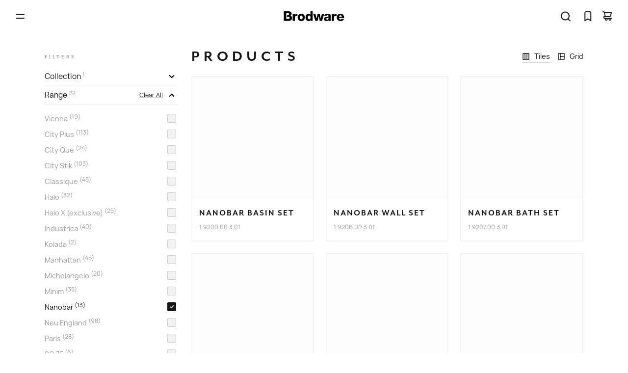

--- FILE ---
content_type: text/html; charset=UTF-8
request_url: https://www.brodware.com/products/?_range=nanobar
body_size: 19623
content:
<!doctype html>

<html class="l-html" lang="en-US">

        
                
        
    <head>
        <title>Products | Brodware</title>
        <meta charset="UTF-8" />
        <meta name="description" content="Manufacturing engineers of architectural fixtures and fitments. Supplying exclusive tapware and accessories to residential and hospitality projects globally.">
        <meta http-equiv="Content-Type" content="text/html; charset=UTF-8" />
        <meta http-equiv="X-UA-Compatible" content="IE=edge">
        <meta name="viewport" content="width=device-width, initial-scale=1">

        <link rel="apple-touch-icon-precomposed" sizes="57x57" href="https://www.brodware.com/wp-content/themes/brodware/static/img/fav/apple-touch-icon-57x57.png" />
        <link rel="apple-touch-icon-precomposed" sizes="114x114" href="https://www.brodware.com/wp-content/themes/brodware/static/img/fav/apple-touch-icon-114x114.png" />
        <link rel="apple-touch-icon-precomposed" sizes="72x72" href="https://www.brodware.com/wp-content/themes/brodware/static/img/fav/apple-touch-icon-72x72.png" />
        <link rel="apple-touch-icon-precomposed" sizes="144x144" href="https://www.brodware.com/wp-content/themes/brodware/static/img/fav/apple-touch-icon-144x144.png" />
        <link rel="apple-touch-icon-precomposed" sizes="60x60" href="https://www.brodware.com/wp-content/themes/brodware/static/img/fav/apple-touch-icon-60x60.png" />
        <link rel="apple-touch-icon-precomposed" sizes="120x120" href="https://www.brodware.com/wp-content/themes/brodware/static/img/fav/apple-touch-icon-120x120.png" />
        <link rel="apple-touch-icon-precomposed" sizes="76x76" href="https://www.brodware.com/wp-content/themes/brodware/static/img/fav/apple-touch-icon-76x76.png" />
        <link rel="apple-touch-icon-precomposed" sizes="152x152" href="https://www.brodware.com/wp-content/themes/brodware/static/img/fav/apple-touch-icon-152x152.png" />
        <link rel="icon" type="image/png" href="https://www.brodware.com/wp-content/themes/brodware/static/img/fav/favicon-196x196.png" sizes="196x196" />
        <link rel="icon" type="image/png" href="https://www.brodware.com/wp-content/themes/brodware/static/img/fav/favicon-96x96.png" sizes="96x96" />
        <link rel="icon" type="image/png" href="https://www.brodware.com/wp-content/themes/brodware/static/img/fav/favicon-32x32.png" sizes="32x32" />
        <link rel="icon" type="image/png" href="https://www.brodware.com/wp-content/themes/brodware/static/img/fav/favicon-16x16.png" sizes="16x16" />
        <link rel="icon" type="image/png" href="https://www.brodware.com/wp-content/themes/brodware/static/img/fav/favicon-128.png" sizes="128x128" />
        <meta name="application-name" content="Brodware"/>
        <meta name="msapplication-TileColor" content="#FFFFFF" />
        <meta name="msapplication-TileImage" content="https://www.brodware.com/wp-content/themes/brodware/static/img/fav/mstile-144x144.png" />
        <meta name="msapplication-square70x70logo" content="https://www.brodware.com/wp-content/themes/brodware/static/img/fav/mstile-70x70.png" />
        <meta name="msapplication-square150x150logo" content="https://www.brodware.com/wp-content/themes/brodware/static/img/fav/mstile-150x150.png" />
        <meta name="msapplication-wide310x150logo" content="https://www.brodware.com/wp-content/themes/brodware/static/img/fav/mstile-310x150.png" />
        <meta name="msapplication-square310x310logo" content="https://www.brodware.com/wp-content/themes/brodware/static/img/fav/mstile-310x310.png" />


        <meta property="og:title" content="Products | Brodware"/>
        <meta property="og:image" content="https://content.brodware.com/2020/09/15083256/cover.jpg"/>
        <meta property="og:site_name" content="Brodware"/>
        <meta property="og:description" content="Manufacturing engineers of architectural fixtures and fitments. Supplying exclusive tapware and accessories to residential and hospitality projects globally." />

        <meta name="twitter:card" content="summary_large_image" />
        <meta name="twitter:title" content="Products | Brodware" />
        <meta name="twitter:description" content="Manufacturing engineers of architectural fixtures and fitments. Supplying exclusive tapware and accessories to residential and hospitality projects globally." />
        <meta name="twitter:image" content="https://content.brodware.com/2020/09/15083256/cover.jpg" />

        <meta name="msapplication-TileColor" content="#010202">
        <meta name="theme-color" content="#010202">

        <!-- Start of brodware Zendesk Widget script -->
<script id="ze-snippet" src="https://static.zdassets.com/ekr/snippet.js?key=d5a43544-c8a6-461d-b3fa-1526f00e05c7"> </script>
<!-- End of brodware Zendesk Widget script -->



<!-- Global site tag (gtag.js) - Google Analytics -->
<script async src="https://www.googletagmanager.com/gtag/js?id=UA-143417571-1"></script>
<script> window.dataLayer = window.dataLayer || []; function gtag(){dataLayer.push(arguments);} gtag('js', new Date()); gtag('config', 'UA-143417571-1');
</script>

        				<script>document.documentElement.className = document.documentElement.className + ' yes-js js_active js'</script>
			<meta name='robots' content='max-image-preview:large' />
	<style>img:is([sizes="auto" i], [sizes^="auto," i]) { contain-intrinsic-size: 3000px 1500px }</style>
	<link rel='stylesheet' id='wp-block-library-css' href='https://www.brodware.com/wp-includes/css/dist/block-library/style.min.css?ver=6.8.3' type='text/css' media='all' />
<style id='classic-theme-styles-inline-css' type='text/css'>
/*! This file is auto-generated */
.wp-block-button__link{color:#fff;background-color:#32373c;border-radius:9999px;box-shadow:none;text-decoration:none;padding:calc(.667em + 2px) calc(1.333em + 2px);font-size:1.125em}.wp-block-file__button{background:#32373c;color:#fff;text-decoration:none}
</style>
<link rel='stylesheet' id='jquery-selectBox-css' href='https://www.brodware.com/wp-content/plugins/yith-woocommerce-wishlist/assets/css/jquery.selectBox.css?ver=1.2.0' type='text/css' media='all' />
<link rel='stylesheet' id='woocommerce_prettyPhoto_css-css' href='//www.brodware.com/wp-content/plugins/woocommerce/assets/css/prettyPhoto.css?ver=3.1.6' type='text/css' media='all' />
<link rel='stylesheet' id='yith-wcwl-main-css' href='https://www.brodware.com/wp-content/plugins/yith-woocommerce-wishlist/assets/css/style.css?ver=4.9.0' type='text/css' media='all' />
<style id='yith-wcwl-main-inline-css' type='text/css'>
 :root { --color-add-to-wishlist-background: #333333; --color-add-to-wishlist-text: #FFFFFF; --color-add-to-wishlist-border: #333333; --color-add-to-wishlist-background-hover: #333333; --color-add-to-wishlist-text-hover: #FFFFFF; --color-add-to-wishlist-border-hover: #333333; --rounded-corners-radius: 16px; --color-add-to-cart-background: #333333; --color-add-to-cart-text: #FFFFFF; --color-add-to-cart-border: #333333; --color-add-to-cart-background-hover: #4F4F4F; --color-add-to-cart-text-hover: #FFFFFF; --color-add-to-cart-border-hover: #4F4F4F; --add-to-cart-rounded-corners-radius: 16px; --color-button-style-1-background: #333333; --color-button-style-1-text: #FFFFFF; --color-button-style-1-border: #333333; --color-button-style-1-background-hover: #4F4F4F; --color-button-style-1-text-hover: #FFFFFF; --color-button-style-1-border-hover: #4F4F4F; --color-button-style-2-background: #333333; --color-button-style-2-text: #FFFFFF; --color-button-style-2-border: #333333; --color-button-style-2-background-hover: #4F4F4F; --color-button-style-2-text-hover: #FFFFFF; --color-button-style-2-border-hover: #4F4F4F; --color-wishlist-table-background: #FFFFFF; --color-wishlist-table-text: #6d6c6c; --color-wishlist-table-border: #FFFFFF; --color-headers-background: #F4F4F4; --color-share-button-color: #FFFFFF; --color-share-button-color-hover: #FFFFFF; --color-fb-button-background: #39599E; --color-fb-button-background-hover: #595A5A; --color-tw-button-background: #45AFE2; --color-tw-button-background-hover: #595A5A; --color-pr-button-background: #AB2E31; --color-pr-button-background-hover: #595A5A; --color-em-button-background: #FBB102; --color-em-button-background-hover: #595A5A; --color-wa-button-background: #00A901; --color-wa-button-background-hover: #595A5A; --feedback-duration: 3s } 
 :root { --color-add-to-wishlist-background: #333333; --color-add-to-wishlist-text: #FFFFFF; --color-add-to-wishlist-border: #333333; --color-add-to-wishlist-background-hover: #333333; --color-add-to-wishlist-text-hover: #FFFFFF; --color-add-to-wishlist-border-hover: #333333; --rounded-corners-radius: 16px; --color-add-to-cart-background: #333333; --color-add-to-cart-text: #FFFFFF; --color-add-to-cart-border: #333333; --color-add-to-cart-background-hover: #4F4F4F; --color-add-to-cart-text-hover: #FFFFFF; --color-add-to-cart-border-hover: #4F4F4F; --add-to-cart-rounded-corners-radius: 16px; --color-button-style-1-background: #333333; --color-button-style-1-text: #FFFFFF; --color-button-style-1-border: #333333; --color-button-style-1-background-hover: #4F4F4F; --color-button-style-1-text-hover: #FFFFFF; --color-button-style-1-border-hover: #4F4F4F; --color-button-style-2-background: #333333; --color-button-style-2-text: #FFFFFF; --color-button-style-2-border: #333333; --color-button-style-2-background-hover: #4F4F4F; --color-button-style-2-text-hover: #FFFFFF; --color-button-style-2-border-hover: #4F4F4F; --color-wishlist-table-background: #FFFFFF; --color-wishlist-table-text: #6d6c6c; --color-wishlist-table-border: #FFFFFF; --color-headers-background: #F4F4F4; --color-share-button-color: #FFFFFF; --color-share-button-color-hover: #FFFFFF; --color-fb-button-background: #39599E; --color-fb-button-background-hover: #595A5A; --color-tw-button-background: #45AFE2; --color-tw-button-background-hover: #595A5A; --color-pr-button-background: #AB2E31; --color-pr-button-background-hover: #595A5A; --color-em-button-background: #FBB102; --color-em-button-background-hover: #595A5A; --color-wa-button-background: #00A901; --color-wa-button-background-hover: #595A5A; --feedback-duration: 3s } 
</style>
<style id='global-styles-inline-css' type='text/css'>
:root{--wp--preset--aspect-ratio--square: 1;--wp--preset--aspect-ratio--4-3: 4/3;--wp--preset--aspect-ratio--3-4: 3/4;--wp--preset--aspect-ratio--3-2: 3/2;--wp--preset--aspect-ratio--2-3: 2/3;--wp--preset--aspect-ratio--16-9: 16/9;--wp--preset--aspect-ratio--9-16: 9/16;--wp--preset--color--black: #000000;--wp--preset--color--cyan-bluish-gray: #abb8c3;--wp--preset--color--white: #ffffff;--wp--preset--color--pale-pink: #f78da7;--wp--preset--color--vivid-red: #cf2e2e;--wp--preset--color--luminous-vivid-orange: #ff6900;--wp--preset--color--luminous-vivid-amber: #fcb900;--wp--preset--color--light-green-cyan: #7bdcb5;--wp--preset--color--vivid-green-cyan: #00d084;--wp--preset--color--pale-cyan-blue: #8ed1fc;--wp--preset--color--vivid-cyan-blue: #0693e3;--wp--preset--color--vivid-purple: #9b51e0;--wp--preset--gradient--vivid-cyan-blue-to-vivid-purple: linear-gradient(135deg,rgba(6,147,227,1) 0%,rgb(155,81,224) 100%);--wp--preset--gradient--light-green-cyan-to-vivid-green-cyan: linear-gradient(135deg,rgb(122,220,180) 0%,rgb(0,208,130) 100%);--wp--preset--gradient--luminous-vivid-amber-to-luminous-vivid-orange: linear-gradient(135deg,rgba(252,185,0,1) 0%,rgba(255,105,0,1) 100%);--wp--preset--gradient--luminous-vivid-orange-to-vivid-red: linear-gradient(135deg,rgba(255,105,0,1) 0%,rgb(207,46,46) 100%);--wp--preset--gradient--very-light-gray-to-cyan-bluish-gray: linear-gradient(135deg,rgb(238,238,238) 0%,rgb(169,184,195) 100%);--wp--preset--gradient--cool-to-warm-spectrum: linear-gradient(135deg,rgb(74,234,220) 0%,rgb(151,120,209) 20%,rgb(207,42,186) 40%,rgb(238,44,130) 60%,rgb(251,105,98) 80%,rgb(254,248,76) 100%);--wp--preset--gradient--blush-light-purple: linear-gradient(135deg,rgb(255,206,236) 0%,rgb(152,150,240) 100%);--wp--preset--gradient--blush-bordeaux: linear-gradient(135deg,rgb(254,205,165) 0%,rgb(254,45,45) 50%,rgb(107,0,62) 100%);--wp--preset--gradient--luminous-dusk: linear-gradient(135deg,rgb(255,203,112) 0%,rgb(199,81,192) 50%,rgb(65,88,208) 100%);--wp--preset--gradient--pale-ocean: linear-gradient(135deg,rgb(255,245,203) 0%,rgb(182,227,212) 50%,rgb(51,167,181) 100%);--wp--preset--gradient--electric-grass: linear-gradient(135deg,rgb(202,248,128) 0%,rgb(113,206,126) 100%);--wp--preset--gradient--midnight: linear-gradient(135deg,rgb(2,3,129) 0%,rgb(40,116,252) 100%);--wp--preset--font-size--small: 13px;--wp--preset--font-size--medium: 20px;--wp--preset--font-size--large: 36px;--wp--preset--font-size--x-large: 42px;--wp--preset--spacing--20: 0.44rem;--wp--preset--spacing--30: 0.67rem;--wp--preset--spacing--40: 1rem;--wp--preset--spacing--50: 1.5rem;--wp--preset--spacing--60: 2.25rem;--wp--preset--spacing--70: 3.38rem;--wp--preset--spacing--80: 5.06rem;--wp--preset--shadow--natural: 6px 6px 9px rgba(0, 0, 0, 0.2);--wp--preset--shadow--deep: 12px 12px 50px rgba(0, 0, 0, 0.4);--wp--preset--shadow--sharp: 6px 6px 0px rgba(0, 0, 0, 0.2);--wp--preset--shadow--outlined: 6px 6px 0px -3px rgba(255, 255, 255, 1), 6px 6px rgba(0, 0, 0, 1);--wp--preset--shadow--crisp: 6px 6px 0px rgba(0, 0, 0, 1);}:where(.is-layout-flex){gap: 0.5em;}:where(.is-layout-grid){gap: 0.5em;}body .is-layout-flex{display: flex;}.is-layout-flex{flex-wrap: wrap;align-items: center;}.is-layout-flex > :is(*, div){margin: 0;}body .is-layout-grid{display: grid;}.is-layout-grid > :is(*, div){margin: 0;}:where(.wp-block-columns.is-layout-flex){gap: 2em;}:where(.wp-block-columns.is-layout-grid){gap: 2em;}:where(.wp-block-post-template.is-layout-flex){gap: 1.25em;}:where(.wp-block-post-template.is-layout-grid){gap: 1.25em;}.has-black-color{color: var(--wp--preset--color--black) !important;}.has-cyan-bluish-gray-color{color: var(--wp--preset--color--cyan-bluish-gray) !important;}.has-white-color{color: var(--wp--preset--color--white) !important;}.has-pale-pink-color{color: var(--wp--preset--color--pale-pink) !important;}.has-vivid-red-color{color: var(--wp--preset--color--vivid-red) !important;}.has-luminous-vivid-orange-color{color: var(--wp--preset--color--luminous-vivid-orange) !important;}.has-luminous-vivid-amber-color{color: var(--wp--preset--color--luminous-vivid-amber) !important;}.has-light-green-cyan-color{color: var(--wp--preset--color--light-green-cyan) !important;}.has-vivid-green-cyan-color{color: var(--wp--preset--color--vivid-green-cyan) !important;}.has-pale-cyan-blue-color{color: var(--wp--preset--color--pale-cyan-blue) !important;}.has-vivid-cyan-blue-color{color: var(--wp--preset--color--vivid-cyan-blue) !important;}.has-vivid-purple-color{color: var(--wp--preset--color--vivid-purple) !important;}.has-black-background-color{background-color: var(--wp--preset--color--black) !important;}.has-cyan-bluish-gray-background-color{background-color: var(--wp--preset--color--cyan-bluish-gray) !important;}.has-white-background-color{background-color: var(--wp--preset--color--white) !important;}.has-pale-pink-background-color{background-color: var(--wp--preset--color--pale-pink) !important;}.has-vivid-red-background-color{background-color: var(--wp--preset--color--vivid-red) !important;}.has-luminous-vivid-orange-background-color{background-color: var(--wp--preset--color--luminous-vivid-orange) !important;}.has-luminous-vivid-amber-background-color{background-color: var(--wp--preset--color--luminous-vivid-amber) !important;}.has-light-green-cyan-background-color{background-color: var(--wp--preset--color--light-green-cyan) !important;}.has-vivid-green-cyan-background-color{background-color: var(--wp--preset--color--vivid-green-cyan) !important;}.has-pale-cyan-blue-background-color{background-color: var(--wp--preset--color--pale-cyan-blue) !important;}.has-vivid-cyan-blue-background-color{background-color: var(--wp--preset--color--vivid-cyan-blue) !important;}.has-vivid-purple-background-color{background-color: var(--wp--preset--color--vivid-purple) !important;}.has-black-border-color{border-color: var(--wp--preset--color--black) !important;}.has-cyan-bluish-gray-border-color{border-color: var(--wp--preset--color--cyan-bluish-gray) !important;}.has-white-border-color{border-color: var(--wp--preset--color--white) !important;}.has-pale-pink-border-color{border-color: var(--wp--preset--color--pale-pink) !important;}.has-vivid-red-border-color{border-color: var(--wp--preset--color--vivid-red) !important;}.has-luminous-vivid-orange-border-color{border-color: var(--wp--preset--color--luminous-vivid-orange) !important;}.has-luminous-vivid-amber-border-color{border-color: var(--wp--preset--color--luminous-vivid-amber) !important;}.has-light-green-cyan-border-color{border-color: var(--wp--preset--color--light-green-cyan) !important;}.has-vivid-green-cyan-border-color{border-color: var(--wp--preset--color--vivid-green-cyan) !important;}.has-pale-cyan-blue-border-color{border-color: var(--wp--preset--color--pale-cyan-blue) !important;}.has-vivid-cyan-blue-border-color{border-color: var(--wp--preset--color--vivid-cyan-blue) !important;}.has-vivid-purple-border-color{border-color: var(--wp--preset--color--vivid-purple) !important;}.has-vivid-cyan-blue-to-vivid-purple-gradient-background{background: var(--wp--preset--gradient--vivid-cyan-blue-to-vivid-purple) !important;}.has-light-green-cyan-to-vivid-green-cyan-gradient-background{background: var(--wp--preset--gradient--light-green-cyan-to-vivid-green-cyan) !important;}.has-luminous-vivid-amber-to-luminous-vivid-orange-gradient-background{background: var(--wp--preset--gradient--luminous-vivid-amber-to-luminous-vivid-orange) !important;}.has-luminous-vivid-orange-to-vivid-red-gradient-background{background: var(--wp--preset--gradient--luminous-vivid-orange-to-vivid-red) !important;}.has-very-light-gray-to-cyan-bluish-gray-gradient-background{background: var(--wp--preset--gradient--very-light-gray-to-cyan-bluish-gray) !important;}.has-cool-to-warm-spectrum-gradient-background{background: var(--wp--preset--gradient--cool-to-warm-spectrum) !important;}.has-blush-light-purple-gradient-background{background: var(--wp--preset--gradient--blush-light-purple) !important;}.has-blush-bordeaux-gradient-background{background: var(--wp--preset--gradient--blush-bordeaux) !important;}.has-luminous-dusk-gradient-background{background: var(--wp--preset--gradient--luminous-dusk) !important;}.has-pale-ocean-gradient-background{background: var(--wp--preset--gradient--pale-ocean) !important;}.has-electric-grass-gradient-background{background: var(--wp--preset--gradient--electric-grass) !important;}.has-midnight-gradient-background{background: var(--wp--preset--gradient--midnight) !important;}.has-small-font-size{font-size: var(--wp--preset--font-size--small) !important;}.has-medium-font-size{font-size: var(--wp--preset--font-size--medium) !important;}.has-large-font-size{font-size: var(--wp--preset--font-size--large) !important;}.has-x-large-font-size{font-size: var(--wp--preset--font-size--x-large) !important;}
:where(.wp-block-post-template.is-layout-flex){gap: 1.25em;}:where(.wp-block-post-template.is-layout-grid){gap: 1.25em;}
:where(.wp-block-columns.is-layout-flex){gap: 2em;}:where(.wp-block-columns.is-layout-grid){gap: 2em;}
:root :where(.wp-block-pullquote){font-size: 1.5em;line-height: 1.6;}
</style>
<link rel='stylesheet' id='woocommerce-layout-css' href='https://www.brodware.com/wp-content/plugins/woocommerce/assets/css/woocommerce-layout.css?ver=10.2.3' type='text/css' media='all' />
<link rel='stylesheet' id='woocommerce-smallscreen-css' href='https://www.brodware.com/wp-content/plugins/woocommerce/assets/css/woocommerce-smallscreen.css?ver=10.2.3' type='text/css' media='only screen and (max-width: 768px)' />
<link rel='stylesheet' id='woocommerce-general-css' href='https://www.brodware.com/wp-content/plugins/woocommerce/assets/css/woocommerce.css?ver=10.2.3' type='text/css' media='all' />
<style id='woocommerce-inline-inline-css' type='text/css'>
.woocommerce form .form-row .required { visibility: visible; }
</style>
<link rel='stylesheet' id='brands-styles-css' href='https://www.brodware.com/wp-content/plugins/woocommerce/assets/css/brands.css?ver=10.2.3' type='text/css' media='all' />
<script type="text/javascript" src="https://www.brodware.com/wp-includes/js/jquery/jquery.min.js?ver=3.7.1" id="jquery-core-js"></script>
<script type="text/javascript" src="https://www.brodware.com/wp-includes/js/jquery/jquery-migrate.min.js?ver=3.4.1" id="jquery-migrate-js"></script>
<script type="text/javascript" src="https://www.brodware.com/wp-content/plugins/woocommerce/assets/js/jquery-blockui/jquery.blockUI.min.js?ver=2.7.0-wc.10.2.3" id="jquery-blockui-js" defer="defer" data-wp-strategy="defer"></script>
<script type="text/javascript" id="wc-add-to-cart-js-extra">
/* <![CDATA[ */
var wc_add_to_cart_params = {"ajax_url":"\/wp-admin\/admin-ajax.php","wc_ajax_url":"\/?wc-ajax=%%endpoint%%","i18n_view_cart":"View cart","cart_url":"https:\/\/www.brodware.com\/cart\/","is_cart":"","cart_redirect_after_add":"no"};
/* ]]> */
</script>
<script type="text/javascript" src="https://www.brodware.com/wp-content/plugins/woocommerce/assets/js/frontend/add-to-cart.min.js?ver=10.2.3" id="wc-add-to-cart-js" defer="defer" data-wp-strategy="defer"></script>
<script type="text/javascript" src="https://www.brodware.com/wp-content/plugins/woocommerce/assets/js/js-cookie/js.cookie.min.js?ver=2.1.4-wc.10.2.3" id="js-cookie-js" defer="defer" data-wp-strategy="defer"></script>
<script type="text/javascript" id="woocommerce-js-extra">
/* <![CDATA[ */
var woocommerce_params = {"ajax_url":"\/wp-admin\/admin-ajax.php","wc_ajax_url":"\/?wc-ajax=%%endpoint%%","i18n_password_show":"Show password","i18n_password_hide":"Hide password"};
/* ]]> */
</script>
<script type="text/javascript" src="https://www.brodware.com/wp-content/plugins/woocommerce/assets/js/frontend/woocommerce.min.js?ver=10.2.3" id="woocommerce-js" defer="defer" data-wp-strategy="defer"></script>
	<noscript><style>.woocommerce-product-gallery{ opacity: 1 !important; }</style></noscript>
			<style type="text/css" id="wp-custom-css">
			.m-product-controls__form .stock.out-of-stock {
	display: none;
}

.woocommerce .single_add_to_cart_button.loading { background-color: #5c5c5c !important; color: #fff !important; }

.woocommerce-checkout-payment .payment_methods {
	font-family: Manrope Regular;
}		</style>
		

        <link rel="stylesheet" href="https://www.brodware.com/wp-content/themes/brodware/static/css/style.css?v=0.36.0" type="text/css" media="all" />

    </head>

    <body class="archive post-type-archive post-type-archive-product wp-theme-brodware theme-brodware woocommerce-shop woocommerce woocommerce-page woocommerce-no-js -theme-white">

        <div class="m-preload-layer" style="position:fixed;width:100%;height:100%;left:0;top:0;background-color: black;"></div>

        
                    
            
                
                    


<header class="m-header">
    <div class="m-header__wrapper">
        <div class="m-header__hamburger" js-menu-trigger>
            <span></span>
            <span></span>
        </div>
        <h1 class="m-header__logo">
            <a href="/">
                <svg width="123" height="20" viewBox="0 0 123 20">
                    <path d="M8.99962 15.4955H4.9971V3.96197H8.87833C9.92142 3.96197 10.916 4.43222 10.916 5.84297C10.916 6.36272 10.819 6.65972 10.5521 7.00623C10.1883 7.42698 9.7031 7.60023 8.82982 7.67448C6.76791 7.84773 6.13721 8.96148 6.13721 10.199V10.9662H8.7813C8.85408 10.9662 8.95111 10.9662 9.02388 10.9662C10.5036 10.9662 11.6922 11.585 11.6922 13.2927C11.6922 14.9262 10.5764 15.4955 8.99962 15.4955ZM13.3903 8.86248C14.8943 8.09523 15.9131 6.65972 15.9131 4.90247C15.9131 0.818715 12.2744 -0.0475366 8.97536 0.00196349H0V19.5792H9.21794C13.3418 19.5792 16.6893 18.1437 16.6893 13.4907C16.6893 11.2632 15.4279 9.45648 13.3903 8.86248ZM51.669 16.436C49.5828 16.436 48.8794 14.258 48.8794 12.3275C48.8794 10.5207 49.5828 8.51598 51.669 8.51598C53.6581 8.51598 54.3859 10.397 54.3859 12.4512C54.3859 14.258 53.9007 16.436 51.669 16.436ZM54.2403 6.88248H54.1918C53.2457 5.59547 51.9358 4.92722 50.2135 4.92722C46.2595 4.92722 44.3189 8.44173 44.3189 12.1295C44.3189 16.139 46.1625 19.9752 50.5531 19.9752C52.1541 19.9752 53.5126 19.2575 54.3859 17.921H54.4344V19.5545H58.7765V0.00196349H54.2161V6.88248H54.2403ZM77.5763 5.34797L75.296 14.5302H75.2475L73.2099 5.34797H68.8677L66.8786 14.555H66.8301L64.5013 5.34797H59.8681L64.2103 19.5792H68.8435L71.0267 10.1247H71.0752L73.2826 19.5792H77.8674L82.2337 5.34797H77.5763ZM102.198 7.84773H102.149V5.34797H97.7102V19.5792H102.271V12.5255C102.271 10.7435 103.459 9.15948 105.715 9.15948C106.322 9.15948 106.88 9.25848 107.462 9.43173V5.17472C107.122 5.10047 106.734 5.07572 106.394 5.07572C104.43 5.07572 102.877 6.04097 102.198 7.84773ZM22.4869 7.84773H22.4384V5.34797H17.9992V19.5792H22.5597V12.5255C22.5597 10.7435 23.7483 9.15948 26.0043 9.15948C26.6107 9.15948 27.1687 9.25848 27.7509 9.43173V5.17472C27.4113 5.10047 27.0231 5.07572 26.6835 5.07572C24.7186 5.07572 23.1661 6.04097 22.4869 7.84773ZM112.532 10.991C112.799 9.25848 113.866 8.09523 115.491 8.09523C117.019 8.09523 118.135 9.40698 118.208 10.991H112.532ZM115.491 4.92722C111.392 4.92722 107.971 8.04573 107.971 12.4017C107.971 17.1785 111.052 19.9752 115.612 19.9752C118.742 19.9752 121.701 18.5397 122.55 15.248H118.281C117.844 16.2875 116.777 16.8072 115.685 16.8072C113.745 16.8072 112.653 15.5202 112.58 13.565H122.817C122.987 8.78823 120.488 4.92722 115.491 4.92722ZM88.4195 17.1042C87.4007 17.1042 86.5031 16.634 86.5031 15.4955C86.5031 14.3817 87.3521 13.9362 88.3952 13.6887C89.3898 13.4165 90.5784 13.3422 91.2091 12.9215C91.3061 15.842 90.5784 17.1042 88.4195 17.1042ZM95.624 9.70398C95.624 5.66972 92.422 4.92722 89.1229 4.92722C87.5462 4.92722 85.9209 5.19947 84.6838 5.91722C83.4466 6.65972 82.5976 7.87248 82.5006 9.72873H86.77C86.9883 8.51598 87.7888 7.94673 89.0502 7.94673C89.9962 7.94673 91.2576 8.36748 91.2576 9.43173C91.2576 10.298 90.821 10.595 90.0447 10.7435C86.867 11.4117 81.9184 11.0405 81.9184 15.6687C81.9184 18.614 84.0046 19.9752 86.6729 19.9752C88.3467 19.9752 90.0933 19.4802 91.2576 18.218C91.3062 18.6882 91.3547 19.1337 91.5245 19.5545H96.1092C95.5755 18.4407 95.5755 17.1042 95.5755 15.9162V9.70398H95.624ZM35.5133 16.436C33.3787 16.436 32.748 14.3075 32.748 12.5007C32.748 10.694 33.4029 8.51598 35.5133 8.51598C37.648 8.51598 38.303 10.694 38.303 12.5007C38.3272 14.2827 37.648 16.436 35.5133 16.436ZM35.5133 4.92722C31.1955 4.92722 28.1875 8.19423 28.1875 12.476C28.1875 16.7577 31.1955 20 35.5133 20C39.8312 20 42.8877 16.7577 42.8877 12.476C42.8877 8.19423 39.8555 4.92722 35.5133 4.92722Z"/></svg>
            </a>
        </h1>
                    <ul class="m-header__service">
                <li>
                    <form action="/" class="m-header__trigger-search" js-trigger-search>
                        <input type="text" value="" name="s" id="s" js-search-input required/>
                        <input type="hidden" value="product" name="post_type" id="post_type" />
                        <button type="submit" js-search-button>
                            <svg viewBox="0 0 12 8"><path d="M10.6666 0C10.4898 0 10.3202 0.070238 10.1952 0.195262C10.0702 0.320287 9.99993 0.489856 9.99993 0.666667V3.33333C9.99993 3.51014 9.92969 3.67971 9.80467 3.80474C9.67965 3.92976 9.51008 4 9.33327 4H2.93993L3.8066 3.14C3.93213 3.01446 4.00266 2.8442 4.00266 2.66667C4.00266 2.48913 3.93213 2.31887 3.8066 2.19333C3.68106 2.0678 3.5108 1.99727 3.33326 1.99727C3.15573 1.99727 2.98547 2.0678 2.85993 2.19333L0.859931 4.19333C0.799237 4.25674 0.75166 4.3315 0.719931 4.41333C0.653252 4.57564 0.653252 4.75769 0.719931 4.92C0.75166 5.00183 0.799237 5.0766 0.859931 5.14L2.85993 7.14C2.92191 7.20249 2.99564 7.25208 3.07688 7.28593C3.15812 7.31977 3.24526 7.3372 3.33326 7.3372C3.42127 7.3372 3.50841 7.31977 3.58965 7.28593C3.67089 7.25208 3.74462 7.20249 3.8066 7.14C3.86908 7.07802 3.91868 7.00429 3.95253 6.92305C3.98637 6.84181 4.0038 6.75467 4.0038 6.66667C4.0038 6.57866 3.98637 6.49152 3.95253 6.41028C3.91868 6.32904 3.86908 6.25531 3.8066 6.19333L2.93993 5.33333H9.33327C9.8637 5.33333 10.3724 5.12262 10.7475 4.74755C11.1226 4.37247 11.3333 3.86377 11.3333 3.33333V0.666667C11.3333 0.489856 11.263 0.320287 11.138 0.195262C11.013 0.070238 10.8434 0 10.6666 0Z"/></svg>                        </button>
                        <svg width="21" height="21" fill="none" xmlns="http://www.w3.org/2000/svg"><path d="M20.71 19.29L17 15.61A9 9 0 1015.61 17l3.68 3.68a1.002 1.002 0 001.42 0 1 1 0 000-1.39zM10 17a7 7 0 110-14 7 7 0 010 14z"/></svg>                    </form>

                    <div js-trigger-mobile-search>
                        <svg width="21" height="21" fill="none" xmlns="http://www.w3.org/2000/svg"><path d="M20.71 19.29L17 15.61A9 9 0 1015.61 17l3.68 3.68a1.002 1.002 0 001.42 0 1 1 0 000-1.39zM10 17a7 7 0 110-14 7 7 0 010 14z"/></svg>                    </div>

                    <form action="/" class="m-search m-search-mobile">
                        <svg width="21" height="21" fill="none" xmlns="http://www.w3.org/2000/svg"><path d="M20.71 19.29L17 15.61A9 9 0 1015.61 17l3.68 3.68a1.002 1.002 0 001.42 0 1 1 0 000-1.39zM10 17a7 7 0 110-14 7 7 0 010 14z"/></svg>                        <input type="text" value="" name="s" id="s" required/>
                        <input type="hidden" value="product" name="post_type" id="post_type" />
                        <button type="submit">
                            <svg viewBox="0 0 12 8"><path d="M10.6666 0C10.4898 0 10.3202 0.070238 10.1952 0.195262C10.0702 0.320287 9.99993 0.489856 9.99993 0.666667V3.33333C9.99993 3.51014 9.92969 3.67971 9.80467 3.80474C9.67965 3.92976 9.51008 4 9.33327 4H2.93993L3.8066 3.14C3.93213 3.01446 4.00266 2.8442 4.00266 2.66667C4.00266 2.48913 3.93213 2.31887 3.8066 2.19333C3.68106 2.0678 3.5108 1.99727 3.33326 1.99727C3.15573 1.99727 2.98547 2.0678 2.85993 2.19333L0.859931 4.19333C0.799237 4.25674 0.75166 4.3315 0.719931 4.41333C0.653252 4.57564 0.653252 4.75769 0.719931 4.92C0.75166 5.00183 0.799237 5.0766 0.859931 5.14L2.85993 7.14C2.92191 7.20249 2.99564 7.25208 3.07688 7.28593C3.15812 7.31977 3.24526 7.3372 3.33326 7.3372C3.42127 7.3372 3.50841 7.31977 3.58965 7.28593C3.67089 7.25208 3.74462 7.20249 3.8066 7.14C3.86908 7.07802 3.91868 7.00429 3.95253 6.92305C3.98637 6.84181 4.0038 6.75467 4.0038 6.66667C4.0038 6.57866 3.98637 6.49152 3.95253 6.41028C3.91868 6.32904 3.86908 6.25531 3.8066 6.19333L2.93993 5.33333H9.33327C9.8637 5.33333 10.3724 5.12262 10.7475 4.74755C11.1226 4.37247 11.3333 3.86377 11.3333 3.33333V0.666667C11.3333 0.489856 11.263 0.320287 11.138 0.195262C11.013 0.070238 10.8434 0 10.6666 0Z"/></svg>                        </button>
                    </form>
                </li>
                                    <li js-wishlist-count>
                        <a href="/wishlist" >
                            <svg viewBox="0 0 20 20"><path d="M14.3 0h-8c-.8 0-1.5.3-2.1.9-.6.5-.9 1.3-.9 2.1v16c0 .2 0 .3.1.5s.2.3.4.4c.2.1.3.1.5.1s.3 0 .5-.1l5.5-3.2 5.5 3.2c.2.1.3.1.5.1s.3 0 .5-.1.3-.2.4-.4c.1-.2.1-.3.1-.5V3c0-.8-.3-1.6-.9-2.1-.5-.6-1.3-.9-2.1-.9zm1 17.3l-4.5-2.6c-.2-.1-.3-.1-.5-.1s-.3 0-.5.1l-4.5 2.6V3c0-.3.1-.5.3-.7.2-.2.4-.3.7-.3h8c.3 0 .5.1.7.3.2.2.3.4.3.7v14.3z"/></svg>
                            <span class="m-header__count -hidden"></span>
                        </a>
                    </li>
                                    <li js-cart-count>
                        <a href="/cart" >
                            <svg viewbox="0 0 21 21"><path d="M19 14H5a1 1 0 010-2h10.44a3 3 0 002.91-2.27L20 3.24a1 1 0 00-.18-.86A1 1 0 0019 2H4.76a3 3 0 00-2.82-2H1a1 1 0 000 2h.94a1 1 0 011 .76l.06.48L4.73 10A3.003 3.003 0 105 16h.18a3 3 0 105.64 0h2.36a3 3 0 105.64 0H19a1 1 0 000-2zM17.72 4l-1.31 5.24a1 1 0 01-1 .76H6.78l-1.5-6h12.44zM8 18a1 1 0 110-2 1 1 0 010 2zm8 0a1 1 0 110-2 1 1 0 010 2z"/></svg>
                            <span class="m-header__count -hidden"></span>
                        </a>
                    </li>
                            </ul>
        
        <div class="m-header__nav" data-simplebar>
                                                <div class="m-header__nav-block">
                        <strong>Range</strong>
                        <ul>
                                                            <li><a  href="https://www.brodware.com/collections/">Collection Gallery</a></li>
                                                            <li><a class="-active" href="https://www.brodware.com/products/">Products</a></li>
                                                            <li><a  href="https://www.brodware.com/finishes/">Finishes</a></li>
                                                            <li><a  href="https://www.brodware.com/infinium-pvd/">inFinium PVD</a></li>
                                                            <li><a  href="https://www.brodware.com/customisation/">Customisation</a></li>
                                                    </ul>
                    </div>
                                                                <div class="m-header__nav-block">
                        <strong>Company</strong>
                        <ul>
                                                            <li><a  href="https://www.brodware.com/about/">About</a></li>
                                                            <li><a  href="https://www.brodware.com/design/">Design</a></li>
                                                            <li><a  href="https://www.brodware.com/heritage/">Heritage</a></li>
                                                    </ul>
                    </div>
                                                                <div class="m-header__nav-block">
                        <strong>Support</strong>
                        <ul>
                                                            <li><a  href="https://www.brodware.com/contact-us/">Contact Us</a></li>
                                                            <li><a  href="https://www.brodware.com/maintenance/">Maintenance</a></li>
                                                            <li><a  href="https://www.brodware.com/warranty/">Warranty</a></li>
                                                            <li><a  href="https://www.brodware.com/faqs/">FAQs</a></li>
                                                    </ul>
                    </div>
                            
            <div class="m-header__nav-block">
                                    <strong>Keep in touch</strong>
                    <ul class="m-header__social">
                                                    <li>
                                <a href="https://www.instagram.com/brodware/" target="_blank">
                                    <svg width="24" height="24" viewBox="0 0 24 24" >
<path fill-rule="evenodd" clip-rule="evenodd" d="M11.9958 6.60935C9.0208 6.60935 6.60414 9.02233 6.60414 12.0021C6.60414 14.9818 9.01664 17.3948 11.9958 17.3948C14.975 17.3948 17.3875 14.9818 17.3875 12.0021C17.3875 9.02233 14.975 6.60935 11.9958 6.60935ZM11.9958 15.4986C10.0625 15.4986 8.4958 13.9316 8.4958 11.9979C8.4958 10.0642 10.0625 8.49722 11.9958 8.49722C13.9291 8.49722 15.4958 10.0642 15.4958 11.9979C15.4958 13.9316 13.9291 15.4986 11.9958 15.4986Z"/>
<path d="M18.8584 6.39289C18.8584 7.08812 18.295 7.65172 17.6001 7.65172C16.9051 7.65172 16.3418 7.08812 16.3418 6.39289C16.3418 5.69765 16.9051 5.13405 17.6001 5.13405C18.295 5.13405 18.8584 5.69765 18.8584 6.39289Z"/>
<path fill-rule="evenodd" clip-rule="evenodd" d="M11.9958 1.5C9.14583 1.5 8.7875 1.5125 7.66667 1.56251C6.55 1.61252 5.7875 1.79172 5.12083 2.05011C4.42917 2.31683 3.84583 2.6794 3.2625 3.26285C2.67917 3.8463 2.32083 4.43392 2.05 5.12155C1.79167 5.78835 1.6125 6.551 1.5625 7.67206C1.5125 8.78895 1.5 9.14735 1.5 11.9979C1.5 14.8485 1.5125 15.2069 1.5625 16.3279C1.6125 17.4448 1.79167 18.2075 2.05 18.8785C2.31667 19.5703 2.67917 20.1537 3.2625 20.7372C3.84583 21.3206 4.43333 21.679 5.12083 21.9499C5.7875 22.2083 6.55 22.3875 7.67083 22.4375C8.79167 22.4875 9.14583 22.5 12 22.5C14.8542 22.5 15.2083 22.4875 16.3292 22.4375C17.4458 22.3875 18.2083 22.2083 18.8792 21.9499C19.5708 21.6832 20.1542 21.3206 20.7375 20.7372C21.3208 20.1537 21.6792 19.5661 21.95 18.8785C22.2083 18.2117 22.3875 17.449 22.4375 16.3279C22.4875 15.2069 22.5 14.8526 22.5 11.9979C22.5 9.14318 22.4875 8.78895 22.4375 7.66789C22.3875 6.551 22.2083 5.78835 21.95 5.11738C21.6833 4.42558 21.3208 3.84213 20.7375 3.25868C20.1542 2.67523 19.5667 2.31683 18.8792 2.04594C18.2125 1.78756 17.45 1.60835 16.3292 1.55834C15.2042 1.5125 14.8458 1.5 11.9958 1.5ZM11.9958 3.39204C14.8 3.39204 15.1292 3.40454 16.2375 3.45455C17.2625 3.5004 17.8167 3.67126 18.1875 3.81713C18.6792 4.00883 19.0292 4.23388 19.3958 4.60062C19.7625 4.96736 19.9917 5.31742 20.1792 5.80919C20.3208 6.1801 20.4958 6.73437 20.5417 7.75958C20.5917 8.86813 20.6042 9.19736 20.6042 12.0021C20.6042 14.8068 20.5917 15.136 20.5417 16.2446C20.4958 17.2698 20.325 17.8241 20.1792 18.195C19.9875 18.6867 19.7625 19.0368 19.3958 19.4036C19.0292 19.7703 18.6792 19.9995 18.1875 20.187C17.8167 20.3287 17.2625 20.5038 16.2375 20.5496C15.1292 20.5996 14.8 20.6121 11.9958 20.6121C9.19167 20.6121 8.8625 20.5996 7.75417 20.5496C6.72917 20.5038 6.175 20.3329 5.80417 20.187C5.3125 19.9953 4.9625 19.7703 4.59583 19.4036C4.22917 19.0368 4 18.6867 3.8125 18.195C3.67083 17.8241 3.49583 17.2698 3.45 16.2446C3.4 15.136 3.3875 14.8068 3.3875 12.0021C3.3875 9.19736 3.4 8.86813 3.45 7.75958C3.49583 6.73437 3.66667 6.1801 3.8125 5.80919C4.00417 5.31742 4.22917 4.96736 4.59583 4.60062C4.9625 4.23388 5.3125 4.00466 5.80417 3.81713C6.175 3.67543 6.72917 3.5004 7.75417 3.45455C8.8625 3.40038 9.19583 3.39204 11.9958 3.39204Z"/></svg>                                </a>
                            </li>
                                                    <li>
                                <a href="https://www.linkedin.com/company/brodware/" target="_blank">
                                    <svg width="24" height="24" viewBox="0 0 24 24"><path fill-rule="evenodd" clip-rule="evenodd" d="M20.8712 1.5H3.07064C2.19806 1.5 1.5 2.2 1.5 3.01667V20.9833C1.5 21.8 2.19806 22.5 3.07064 22.5H20.9294C21.8019 22.5 22.5 21.8 22.5 20.9833V3.01667C22.4418 2.2 21.7438 1.5 20.8712 1.5ZM4.58301 9.375H7.66612V19.4083H4.58301V9.375ZM6.15365 4.41667C7.14257 4.41667 7.95698 5.23333 7.95698 6.225C7.95698 7.21667 7.14257 8.03333 6.15365 8.03333C5.16473 8.03333 4.35033 7.21667 4.35033 6.225C4.35033 5.175 5.16473 4.41667 6.15365 4.41667ZM12.6109 9.375H9.64416V19.2917H12.7854V14.3333C12.7854 13.05 13.0181 11.7667 14.6469 11.7667C16.2757 11.7667 16.2757 13.2833 16.2757 14.45V19.35H19.3588V13.8667C19.3588 11.1833 18.7771 9.08333 15.6358 9.08333C14.1234 9.08333 13.0763 9.9 12.6691 10.7167H12.6109V9.375Z"/></svg>
                                </a>
                            </li>
                                                    <li>
                                <a href="https://www.houzz.com.au/pro/brodware/brodware" target="_blank">
                                    <svg width="24" height="24" viewBox="0 0 24 24"><path d="M14.1389 20.875H20.25V10.5969L8.02778 7.17083V3H3.75V20.875H9.86111V14.9167H14.1389V20.875Z"/></svg>
                                </a>
                            </li>
                                                    <li>
                                <a href="https://www.pinterest.com.au/brodware/" target="_blank">
                                    <svg width="24" height="24" viewBox="0 0 24 24"><path d="M12.0086 1.5C6.2051 1.5 1.5 6.19737 1.5 11.9914C1.5 16.4383 4.2677 20.2377 8.17708 21.766C8.08195 20.9371 8.0041 19.6591 8.21168 18.7525C8.40196 17.9322 9.43985 13.537 9.43985 13.537C9.43985 13.537 9.12848 12.9067 9.12848 11.9827C9.12848 10.5234 9.97609 9.43544 11.0313 9.43544C11.9308 9.43544 12.3632 10.109 12.3632 10.912C12.3632 11.81 11.7924 13.1571 11.4897 14.4091C11.2389 15.4539 12.0173 16.3088 13.0465 16.3088C14.9147 16.3088 16.3505 14.34 16.3505 11.5078C16.3505 8.99507 14.5428 7.24219 11.9567 7.24219C8.96415 7.24219 7.20839 9.47862 7.20839 11.7928C7.20839 12.6908 7.55435 13.6579 7.98681 14.1846C8.0733 14.2882 8.08195 14.3832 8.056 14.4868C7.97816 14.815 7.79653 15.5317 7.76193 15.6785C7.71868 15.8684 7.60625 15.9116 7.40732 15.8166C6.09266 15.2035 5.271 13.2952 5.271 11.7496C5.271 8.44243 7.67544 5.40296 12.2162 5.40296C15.8575 5.40296 18.6944 7.99342 18.6944 11.4646C18.6944 15.0826 16.411 17.9926 13.2454 17.9926C12.1816 17.9926 11.1783 17.44 10.841 16.7837C10.841 16.7837 10.3134 18.787 10.1837 19.2792C9.95015 20.1945 9.31011 21.3343 8.87766 22.0337C9.86366 22.3359 10.9015 22.5 11.9913 22.5C17.7949 22.5 22.5 17.8026 22.5 12.0086C22.5173 6.19737 17.8122 1.5 12.0086 1.5Z"/></svg>                                </a>
                            </li>
                                                    <li>
                                <a href="https://www.youtube.com/channel/UC3GWT8TO5KeGDjLHp7Xkt-Q" target="_blank">
                                    <svg width="24" height="24" viewBox="0 0 24 24"><path fill-rule="evenodd" clip-rule="evenodd" d="M20.5366 4.8286C21.4711 5.08021 22.208 5.81707 22.4596 6.75161C22.9269 8.45896 22.9089 12.0174 22.9089 12.0174C22.9089 12.0174 22.9089 15.5579 22.4596 17.2653C22.208 18.1998 21.4711 18.9367 20.5366 19.1883C18.8292 19.6376 11.9999 19.6376 11.9999 19.6376C11.9999 19.6376 5.18845 19.6376 3.46313 19.1703C2.52859 18.9187 1.79173 18.1818 1.54012 17.2473C1.09082 15.5579 1.09082 11.9995 1.09082 11.9995C1.09082 11.9995 1.09082 8.45896 1.54012 6.75161C1.79173 5.81707 2.54656 5.06224 3.46313 4.81063C5.17048 4.36133 11.9999 4.36133 11.9999 4.36133C11.9999 4.36133 18.8292 4.36133 20.5366 4.8286ZM15.5044 11.9995L9.82526 15.2704V8.72854L15.5044 11.9995Z"/></svg>                                </a>
                            </li>
                                            </ul>
                            </div>
        </div>
        <div class="m-header__nav-close" js-menu-trigger></div>
    </div>
    <div class="m-header__backdrop"></div>
</header>

        <div class="m-site" id="barba-wrapper">
                <div class="barba-container" data-namespace="#">

        
        
        <div class="l-row-block l-row-block--padding">
            <div class="l-product-listing">
                                    <div class="l-product-listing__filters">
                        <div class="m-filters">

    <div class="m-filters__inner">
        <div class="m-filters__title">Filters</div>

        <div class="m-filters__wrap">
            <div class="m-filters__label">Collection <span class="m-filters__counter">3</span> <span class="m-filters__clear" js-clear>Clear All</span> <i><svg width="8" height="12" viewBox="0 0 8 12"><path d="M1.16997 1.0003C0.983722 1.18766 0.87918 1.44111 0.87918 1.7053C0.879181 1.96948 0.983722 2.22293 1.16997 2.4103L4.70997 6.0003L1.16997 9.5403C0.983722 9.72766 0.879181 9.98111 0.879181 10.2453C0.879181 10.5095 0.983722 10.7629 1.16997 10.9503C1.26294 11.044 1.37354 11.1184 1.4954 11.1692C1.61726 11.22 1.74796 11.2461 1.87997 11.2461C2.01199 11.2461 2.14269 11.22 2.26455 11.1692C2.38641 11.1184 2.49701 11.044 2.58997 10.9503L6.82997 6.7103C6.9237 6.61733 6.9981 6.50673 7.04887 6.38487C7.09963 6.26301 7.12577 6.13231 7.12577 6.0003C7.12577 5.86828 7.09963 5.73758 7.04887 5.61572C6.9981 5.49386 6.9237 5.38326 6.82997 5.2903L2.58997 1.0003C2.49701 0.906568 2.38641 0.832173 2.26455 0.781404C2.14269 0.730636 2.01198 0.704496 1.87997 0.704496C1.74796 0.704496 1.61726 0.730636 1.4954 0.781404C1.37354 0.832173 1.26294 0.906568 1.16997 1.0003Z"/></svg></i></div>
            <!-- Shortcode -->
                            <div class="facetwp-facet facetwp-facet-collections facetwp-type-checkboxes" data-name="collections" data-type="checkboxes"></div>
                        <!-- /Shortcode -->
        </div>

         <div class="m-filters__wrap">
            <div class="m-filters__label">Range <span class="m-filters__counter">4</span> <span class="m-filters__clear" js-clear>Clear All</span> <i><svg width="8" height="12" viewBox="0 0 8 12"><path d="M1.16997 1.0003C0.983722 1.18766 0.87918 1.44111 0.87918 1.7053C0.879181 1.96948 0.983722 2.22293 1.16997 2.4103L4.70997 6.0003L1.16997 9.5403C0.983722 9.72766 0.879181 9.98111 0.879181 10.2453C0.879181 10.5095 0.983722 10.7629 1.16997 10.9503C1.26294 11.044 1.37354 11.1184 1.4954 11.1692C1.61726 11.22 1.74796 11.2461 1.87997 11.2461C2.01199 11.2461 2.14269 11.22 2.26455 11.1692C2.38641 11.1184 2.49701 11.044 2.58997 10.9503L6.82997 6.7103C6.9237 6.61733 6.9981 6.50673 7.04887 6.38487C7.09963 6.26301 7.12577 6.13231 7.12577 6.0003C7.12577 5.86828 7.09963 5.73758 7.04887 5.61572C6.9981 5.49386 6.9237 5.38326 6.82997 5.2903L2.58997 1.0003C2.49701 0.906568 2.38641 0.832173 2.26455 0.781404C2.14269 0.730636 2.01198 0.704496 1.87997 0.704496C1.74796 0.704496 1.61726 0.730636 1.4954 0.781404C1.37354 0.832173 1.26294 0.906568 1.16997 1.0003Z"/></svg></i></div>
            <!-- Shortcode -->
                            <div class="facetwp-facet facetwp-facet-range facetwp-type-checkboxes" data-name="range" data-type="checkboxes"></div>
                        <!-- /Shortcode -->
        </div>

        <div class="m-filters__wrap">
            <div class="m-filters__label">Space <span class="m-filters__counter">4</span> <span class="m-filters__clear" js-clear>Clear All</span> <i><svg width="8" height="12" viewBox="0 0 8 12"><path d="M1.16997 1.0003C0.983722 1.18766 0.87918 1.44111 0.87918 1.7053C0.879181 1.96948 0.983722 2.22293 1.16997 2.4103L4.70997 6.0003L1.16997 9.5403C0.983722 9.72766 0.879181 9.98111 0.879181 10.2453C0.879181 10.5095 0.983722 10.7629 1.16997 10.9503C1.26294 11.044 1.37354 11.1184 1.4954 11.1692C1.61726 11.22 1.74796 11.2461 1.87997 11.2461C2.01199 11.2461 2.14269 11.22 2.26455 11.1692C2.38641 11.1184 2.49701 11.044 2.58997 10.9503L6.82997 6.7103C6.9237 6.61733 6.9981 6.50673 7.04887 6.38487C7.09963 6.26301 7.12577 6.13231 7.12577 6.0003C7.12577 5.86828 7.09963 5.73758 7.04887 5.61572C6.9981 5.49386 6.9237 5.38326 6.82997 5.2903L2.58997 1.0003C2.49701 0.906568 2.38641 0.832173 2.26455 0.781404C2.14269 0.730636 2.01198 0.704496 1.87997 0.704496C1.74796 0.704496 1.61726 0.730636 1.4954 0.781404C1.37354 0.832173 1.26294 0.906568 1.16997 1.0003Z"/></svg></i></div>
            <!-- Shortcode -->
                            <div class="facetwp-facet facetwp-facet-space facetwp-type-checkboxes" data-name="space" data-type="checkboxes"></div>
                        <!-- /Shortcode -->
        </div>

        <div class="m-filters__wrap">
            <div class="m-filters__label">Product <span class="m-filters__counter">3</span> <span class="m-filters__clear" js-clear>Clear All</span> <i><svg width="8" height="12" viewBox="0 0 8 12"><path d="M1.16997 1.0003C0.983722 1.18766 0.87918 1.44111 0.87918 1.7053C0.879181 1.96948 0.983722 2.22293 1.16997 2.4103L4.70997 6.0003L1.16997 9.5403C0.983722 9.72766 0.879181 9.98111 0.879181 10.2453C0.879181 10.5095 0.983722 10.7629 1.16997 10.9503C1.26294 11.044 1.37354 11.1184 1.4954 11.1692C1.61726 11.22 1.74796 11.2461 1.87997 11.2461C2.01199 11.2461 2.14269 11.22 2.26455 11.1692C2.38641 11.1184 2.49701 11.044 2.58997 10.9503L6.82997 6.7103C6.9237 6.61733 6.9981 6.50673 7.04887 6.38487C7.09963 6.26301 7.12577 6.13231 7.12577 6.0003C7.12577 5.86828 7.09963 5.73758 7.04887 5.61572C6.9981 5.49386 6.9237 5.38326 6.82997 5.2903L2.58997 1.0003C2.49701 0.906568 2.38641 0.832173 2.26455 0.781404C2.14269 0.730636 2.01198 0.704496 1.87997 0.704496C1.74796 0.704496 1.61726 0.730636 1.4954 0.781404C1.37354 0.832173 1.26294 0.906568 1.16997 1.0003Z"/></svg></i></div>
            <!-- Shortcode -->
                            <div class="facetwp-facet facetwp-facet-product facetwp-type-checkboxes" data-name="product" data-type="checkboxes"></div>
                        <!-- /Shortcode -->
        </div>

        <div class="m-filters__wrap">
            <div class="m-filters__label">Product Type <span class="m-filters__counter">3</span> <span class="m-filters__clear" js-clear>Clear All</span> <i><svg width="8" height="12" viewBox="0 0 8 12"><path d="M1.16997 1.0003C0.983722 1.18766 0.87918 1.44111 0.87918 1.7053C0.879181 1.96948 0.983722 2.22293 1.16997 2.4103L4.70997 6.0003L1.16997 9.5403C0.983722 9.72766 0.879181 9.98111 0.879181 10.2453C0.879181 10.5095 0.983722 10.7629 1.16997 10.9503C1.26294 11.044 1.37354 11.1184 1.4954 11.1692C1.61726 11.22 1.74796 11.2461 1.87997 11.2461C2.01199 11.2461 2.14269 11.22 2.26455 11.1692C2.38641 11.1184 2.49701 11.044 2.58997 10.9503L6.82997 6.7103C6.9237 6.61733 6.9981 6.50673 7.04887 6.38487C7.09963 6.26301 7.12577 6.13231 7.12577 6.0003C7.12577 5.86828 7.09963 5.73758 7.04887 5.61572C6.9981 5.49386 6.9237 5.38326 6.82997 5.2903L2.58997 1.0003C2.49701 0.906568 2.38641 0.832173 2.26455 0.781404C2.14269 0.730636 2.01198 0.704496 1.87997 0.704496C1.74796 0.704496 1.61726 0.730636 1.4954 0.781404C1.37354 0.832173 1.26294 0.906568 1.16997 1.0003Z"/></svg></i></div>
            <!-- Shortcode -->
                            <div class="facetwp-facet facetwp-facet-types facetwp-type-checkboxes" data-name="types" data-type="checkboxes"></div>
                        <!-- /Shortcode -->
        </div>

        <button class="m-filters__reset">Reset Filters <i><svg viewBox="0 0 14 14"><path d="M12.2735 9.34016H9.2535C9.07669 9.34016 8.90712 9.4104 8.78209 9.53543C8.65707 9.66045 8.58683 9.83002 8.58683 10.0068C8.58683 10.1836 8.65707 10.3532 8.78209 10.4782C8.90712 10.6033 9.07669 10.6735 9.2535 10.6735H10.8535C10.1181 11.442 9.16977 11.973 8.13027 12.1984C7.09078 12.4238 6.00764 12.3332 5.02001 11.9383C4.03239 11.5434 3.18541 10.8622 2.58789 9.98228C1.99037 9.10232 1.66961 8.06381 1.66683 7.00016C1.66683 6.82335 1.59659 6.65378 1.47157 6.52876C1.34654 6.40373 1.17697 6.3335 1.00016 6.3335C0.823352 6.3335 0.653782 6.40373 0.528758 6.52876C0.403734 6.65378 0.333496 6.82335 0.333496 7.00016C0.337021 8.30203 0.721643 9.57438 1.4399 10.6602C2.15815 11.746 3.17861 12.5977 4.37532 13.1103C5.57204 13.6229 6.89265 13.7739 8.17417 13.5446C9.4557 13.3153 10.6421 12.7159 11.5868 11.8202V13.0002C11.5868 13.177 11.6571 13.3465 11.7821 13.4716C11.9071 13.5966 12.0767 13.6668 12.2535 13.6668C12.4303 13.6668 12.5999 13.5966 12.7249 13.4716C12.8499 13.3465 12.9202 13.177 12.9202 13.0002V10.0002C12.9185 9.82792 12.8503 9.663 12.7297 9.53996C12.6092 9.41692 12.4457 9.34532 12.2735 9.34016ZM7.00016 0.333496C5.29109 0.338371 3.64916 0.999439 2.4135 2.18016V1.00016C2.4135 0.823352 2.34326 0.653782 2.21823 0.528758C2.09321 0.403734 1.92364 0.333496 1.74683 0.333496C1.57002 0.333496 1.40045 0.403734 1.27542 0.528758C1.1504 0.653782 1.08016 0.823352 1.08016 1.00016V4.00016C1.08016 4.17697 1.1504 4.34654 1.27542 4.47157C1.40045 4.59659 1.57002 4.66683 1.74683 4.66683H4.74683C4.92364 4.66683 5.09321 4.59659 5.21823 4.47157C5.34326 4.34654 5.4135 4.17697 5.4135 4.00016C5.4135 3.82335 5.34326 3.65378 5.21823 3.52876C5.09321 3.40373 4.92364 3.3335 4.74683 3.3335H3.14683C3.88181 2.56541 4.82956 2.0345 5.86843 1.8089C6.9073 1.58331 7.98989 1.67333 8.97723 2.0674C9.96458 2.46148 10.8116 3.14164 11.4097 4.02057C12.0077 4.89949 12.3294 5.93709 12.3335 7.00016C12.3335 7.17697 12.4037 7.34654 12.5288 7.47157C12.6538 7.59659 12.8234 7.66683 13.0002 7.66683C13.177 7.66683 13.3465 7.59659 13.4716 7.47157C13.5966 7.34654 13.6668 7.17697 13.6668 7.00016C13.6668 6.12468 13.4944 5.25778 13.1594 4.44894C12.8243 3.6401 12.3333 2.90517 11.7142 2.28612C11.0952 1.66706 10.3602 1.176 9.55139 0.840966C8.74255 0.505935 7.87564 0.333496 7.00016 0.333496Z"/></svg>
</i></button>

    </div>
</div>
                    </div>
                                <div class="l-product-listing__grid -empty">

                                                                                                                                                                                                                                                                                                                                                                                                                                                                                                                                                                                                                                    
                    
                    <div class="m-product-grid">
    <div class="m-product-grid__header">
        <h1 class="m-product-grid__title">
                        <div>Products </div>
                    </h1>
                    <ul>
                <li class="-active" js-grid-layout="tiles" ><i><svg viewBox="0 0 14 14"><path d="M12.9999 0.333496H0.999919C0.823108 0.333496 0.653538 0.403734 0.528514 0.528758C0.40349 0.653782 0.333252 0.823352 0.333252 1.00016V13.0002C0.333252 13.177 0.40349 13.3465 0.528514 13.4716C0.653538 13.5966 0.823108 13.6668 0.999919 13.6668H12.9999C13.1767 13.6668 13.3463 13.5966 13.4713 13.4716C13.5963 13.3465 13.6666 13.177 13.6666 13.0002V1.00016C13.6666 0.823352 13.5963 0.653782 13.4713 0.528758C13.3463 0.403734 13.1767 0.333496 12.9999 0.333496ZM4.33325 12.3335H1.66659V1.66683H4.33325V12.3335ZM8.33325 12.3335H5.66659V1.66683H8.33325V12.3335ZM12.3333 12.3335H9.66659V1.66683H12.3333V12.3335Z"/></svg>
</i><span>Tiles</span></li>
                <li js-grid-layout="grid"><i><svg viewBox="0 0 14 14">
<path d="M13.0002 0.333496H1.00016C0.823352 0.333496 0.653782 0.403734 0.528758 0.528758C0.403734 0.653782 0.333496 0.823352 0.333496 1.00016V13.0002C0.333496 13.177 0.403734 13.3465 0.528758 13.4716C0.653782 13.5966 0.823352 13.6668 1.00016 13.6668H13.0002C13.177 13.6668 13.3465 13.5966 13.4716 13.4716C13.5966 13.3465 13.6668 13.177 13.6668 13.0002V1.00016C13.6668 0.823352 13.5966 0.653782 13.4716 0.528758C13.3465 0.403734 13.177 0.333496 13.0002 0.333496ZM4.3335 12.3335H1.66683V1.66683H4.3335V12.3335ZM12.3335 12.3335H5.66683V7.66683H12.3335V12.3335ZM12.3335 6.3335H5.66683V1.66683H12.3335V6.3335Z"/>
</svg>
</i><span>Grid</span></li>
            </ul>
            </div>

            <div class="m-product-grid__wrapper facetwp-template">
                            <article class="m-tease">
    <div class="m-tease__wrapper">
        <a class="m-tease__read-more" href="https://www.brodware.com/product/nanobar-basin-set/"></a>
        <figure class="m-tease__image"><img class="lazy" src="[data-uri]" data-src="https://content.brodware.com/2025/11/03153412/1.9200.00.3.01.jpg" alt="Nanobar Basin Set"></figure>
        <div class="m-tease__content">
                                    <h2 class="m-tease__title">Nanobar Basin Set</h2>
                        <strong class="m-tease__sku">1.9200.00.3.01</strong>
        </div>
            </div>
</article>
                            <article class="m-tease">
    <div class="m-tease__wrapper">
        <a class="m-tease__read-more" href="https://www.brodware.com/product/nanobar-wall-set/"></a>
        <figure class="m-tease__image"><img class="lazy" src="[data-uri]" data-src="https://content.brodware.com/2020/07/05232220/1.9206.00.3.01.jpg" alt="Nanobar Wall Set"></figure>
        <div class="m-tease__content">
                                    <h2 class="m-tease__title">Nanobar Wall Set</h2>
                        <strong class="m-tease__sku">1.9206.00.3.01</strong>
        </div>
            </div>
</article>
                            <article class="m-tease">
    <div class="m-tease__wrapper">
        <a class="m-tease__read-more" href="https://www.brodware.com/product/nanobar-bath-set/"></a>
        <figure class="m-tease__image"><img class="lazy" src="[data-uri]" data-src="https://content.brodware.com/2025/11/03153416/1.9207.00.3.01.jpg" alt="Nanobar Bath Set"></figure>
        <div class="m-tease__content">
                                    <h2 class="m-tease__title">Nanobar Bath Set</h2>
                        <strong class="m-tease__sku">1.9207.00.3.01</strong>
        </div>
            </div>
</article>
                            <article class="m-tease">
    <div class="m-tease__wrapper">
        <a class="m-tease__read-more" href="https://www.brodware.com/product/nanobar-kitchen-set/"></a>
        <figure class="m-tease__image"><img class="lazy" src="[data-uri]" data-src="https://content.brodware.com/2025/11/03153421/1.9207.09.3.01.jpg" alt="Nanobar Kitchen Set"></figure>
        <div class="m-tease__content">
                                    <h2 class="m-tease__title">Nanobar Kitchen Set</h2>
                        <strong class="m-tease__sku">1.9207.09.3.01</strong>
        </div>
            </div>
</article>
                            <article class="m-tease">
    <div class="m-tease__wrapper">
        <a class="m-tease__read-more" href="https://www.brodware.com/product/nanobar-shower-set/"></a>
        <figure class="m-tease__image"><img class="lazy" src="[data-uri]" data-src="https://content.brodware.com/2025/11/03153423/1.9211.00.3.01.jpg" alt="Nanobar Shower Set"></figure>
        <div class="m-tease__content">
                                    <h2 class="m-tease__title">Nanobar Shower Set</h2>
                        <strong class="m-tease__sku">1.9211.00.3.01</strong>
        </div>
            </div>
</article>
                            <article class="m-tease">
    <div class="m-tease__wrapper">
        <a class="m-tease__read-more" href="https://www.brodware.com/product/nanobar-wall-taps/"></a>
        <figure class="m-tease__image"><img class="lazy" src="[data-uri]" data-src="https://content.brodware.com/2025/11/03153426/1.9249.00.3.01.jpg" alt="Nanobar Wall Taps"></figure>
        <div class="m-tease__content">
                                    <h2 class="m-tease__title">Nanobar Wall Taps</h2>
                        <strong class="m-tease__sku">1.9249.00.3.01</strong>
        </div>
            </div>
</article>
                            <article class="m-tease">
    <div class="m-tease__wrapper">
        <a class="m-tease__read-more" href="https://www.brodware.com/product/nanobar-single-towel-rail-3/"></a>
        <figure class="m-tease__image"><img class="lazy" src="[data-uri]" data-src="https://content.brodware.com/2025/11/03153428/1.9255.30.0.01.jpg" alt="Nanobar Single Towel Rail"></figure>
        <div class="m-tease__content">
                                    <h2 class="m-tease__title">Nanobar Single Towel Rail</h2>
                        <strong class="m-tease__sku">1.9255.30.0.01</strong>
        </div>
            </div>
</article>
                            <article class="m-tease">
    <div class="m-tease__wrapper">
        <a class="m-tease__read-more" href="https://www.brodware.com/product/nanobar-single-towel-rail/"></a>
        <figure class="m-tease__image"><img class="lazy" src="[data-uri]" data-src="https://content.brodware.com/2025/11/03153430/1.9255.60.0.01.jpg" alt="Nanobar Single Towel Rail"></figure>
        <div class="m-tease__content">
                                    <h2 class="m-tease__title">Nanobar Single Towel Rail</h2>
                        <strong class="m-tease__sku">1.9255.60.0.01</strong>
        </div>
            </div>
</article>
                            <article class="m-tease">
    <div class="m-tease__wrapper">
        <a class="m-tease__read-more" href="https://www.brodware.com/product/nanobar-single-towel-rail-2/"></a>
        <figure class="m-tease__image"><img class="lazy" src="[data-uri]" data-src="https://content.brodware.com/2025/11/03153433/1.9255.90.0.01.jpg" alt="Nanobar Single Towel Rail"></figure>
        <div class="m-tease__content">
                                    <h2 class="m-tease__title">Nanobar Single Towel Rail</h2>
                        <strong class="m-tease__sku">1.9255.90.0.01</strong>
        </div>
            </div>
</article>
                            <article class="m-tease">
    <div class="m-tease__wrapper">
        <a class="m-tease__read-more" href="https://www.brodware.com/product/nanobar-shelf/"></a>
        <figure class="m-tease__image"><img class="lazy" src="[data-uri]" data-src="https://content.brodware.com/2025/11/03153435/1.9259.02.0.01.jpg" alt="Nanobar Shelf"></figure>
        <div class="m-tease__content">
                                    <h2 class="m-tease__title">Nanobar Shelf</h2>
                        <strong class="m-tease__sku">1.9259.02.0.95</strong>
        </div>
            </div>
</article>
                            <article class="m-tease">
    <div class="m-tease__wrapper">
        <a class="m-tease__read-more" href="https://www.brodware.com/product/nanobar-toilet-roll-holder/"></a>
        <figure class="m-tease__image"><img class="lazy" src="[data-uri]" data-src="https://content.brodware.com/2025/11/03153439/1.9261.00.0.01-1.jpg" alt="Nanobar Toilet Roll Holder"></figure>
        <div class="m-tease__content">
                                    <h2 class="m-tease__title">Nanobar Toilet Roll Holder</h2>
                        <strong class="m-tease__sku">1.9261.00.0.01</strong>
        </div>
            </div>
</article>
                            <article class="m-tease">
    <div class="m-tease__wrapper">
        <a class="m-tease__read-more" href="https://www.brodware.com/product/nanobar-wall-spout/"></a>
        <figure class="m-tease__image"><img class="lazy" src="[data-uri]" data-src="https://content.brodware.com/2021/03/04033033/1.9206.30.0.01.jpg" alt="Nanobar Wall Spout"></figure>
        <div class="m-tease__content">
                                    <h2 class="m-tease__title">Nanobar Wall Spout</h2>
                        <strong class="m-tease__sku">1.9206.30.0.01</strong>
        </div>
            </div>
</article>
                            <article class="m-tease">
    <div class="m-tease__wrapper">
        <a class="m-tease__read-more" href="https://www.brodware.com/product/nanobar-bath-spout/"></a>
        <figure class="m-tease__image"><img class="lazy" src="[data-uri]" data-src="https://content.brodware.com/2025/11/03153418/1.9707.83.0.XX_.jpg" alt="Nanobar Bath Spout"></figure>
        <div class="m-tease__content">
                                    <h2 class="m-tease__title">Nanobar Bath Spout</h2>
                        <strong class="m-tease__sku">1.9207.03.0.01</strong>
        </div>
            </div>
</article>
                    </div>
    </div>

                    <div class="l-product-listing__controls">
                                                    <div class="facetwp-facet facetwp-facet-loadmore facetwp-type-pager" data-name="loadmore" data-type="pager"></div>
                                            </div>

                </div>

            </div>
        </div>

                </main></div>
    </div>

        </div>

        
                    
            
                
                    

<footer class="m-footer">

    <div class="m-footer__bg">
    <svg width="670" height="610" viewBox="0 0 670 610">
        <g opacity="0.04"><path d="M-11 609.772C-11 406.613 -11 203.569 -11 0.52408C-9.87085 0.410074 -8.62878 0.068056 -7.49962 0.068056C84.9782 0.068056 177.456 0.068056 269.821 0.068056C270.837 0.068056 271.74 0.068056 272.757 0.068056C294.662 -0.273962 316.342 0.638086 338.135 3.60224C352.475 5.54034 366.589 8.27649 380.365 12.2667C397.415 17.169 413.788 23.7813 428.919 33.3578C457.712 51.4847 476.682 76.9081 485.264 110.084C488.086 120.914 489.441 131.973 490.119 143.146C490.683 152.95 490.458 162.755 488.99 172.559C485.602 195.36 476.795 215.881 462.68 234.008C449.356 251.109 432.871 264.448 413.788 274.594C412.998 275.05 412.32 275.392 411.078 276.077C413.223 276.761 414.804 277.331 416.385 277.787C449.018 288.845 474.762 308.682 492.942 338.324C507.282 361.923 514.057 387.916 514.847 415.392C515.186 425.652 514.622 435.913 513.718 446.173C512.476 459.74 509.992 473.193 506.04 486.304C495.539 521.189 475.779 549.121 445.856 569.642C428.919 581.271 410.513 589.479 390.979 595.407C367.831 602.59 344.232 606.352 320.181 608.404C306.97 609.544 293.759 610 280.548 610C184.57 610 88.4785 610 -7.49962 610C-8.74169 609.886 -9.87085 609.772 -11 609.772ZM182.65 341.63C182.65 340.604 182.65 339.806 182.65 339.008C182.65 332.395 182.65 325.783 182.65 319.171C182.65 313.584 182.876 308.112 183.779 302.64C185.247 293.633 187.957 284.969 192.587 277.103C199.7 264.904 209.976 256.353 222.396 250.311C235.494 243.927 249.609 240.963 263.949 239.481C271.289 238.683 278.741 237.885 286.081 236.744C294.098 235.49 301.889 233.096 308.89 228.764C320.633 221.468 328.763 211.207 331.586 197.412C333.618 187.836 333.505 178.031 331.811 168.341C328.537 149.188 318.036 135.963 300.082 128.667C290.146 124.677 279.757 123.195 269.143 123.195C229.171 123.195 189.199 123.195 149.34 123.195C148.662 123.195 147.872 123.309 147.195 123.309C147.195 243.129 147.195 362.721 147.195 482.541C148.324 482.541 149.227 482.541 150.243 482.541C190.667 482.541 231.204 482.541 271.627 482.541C279.983 482.541 288.226 482.199 296.469 481.059C305.163 479.805 313.632 477.753 321.762 474.219C339.377 466.58 350.894 453.584 355.298 434.659C358.347 421.662 358.347 408.665 355.749 395.669C351.797 376.06 341.183 361.353 323.343 352.232C314.31 347.558 304.712 344.936 294.775 343.454C285.516 341.972 276.144 341.744 266.772 341.744C239.785 341.744 212.686 341.744 185.699 341.744C184.683 341.63 183.779 341.63 182.65 341.63Z" fill="white"/><path d="M556.174 597.231C556.174 596.205 556.174 595.521 556.174 594.837C556.174 561.433 556.174 528.144 556.174 494.74C556.174 490.408 558.659 484.821 564.643 483.111C566.224 482.655 567.918 482.541 569.499 482.541C593.888 482.541 618.165 482.541 642.555 482.541C647.636 482.541 652.604 482.541 657.686 482.541C660.057 482.541 662.428 482.883 664.461 484.251C667.735 486.418 669.88 489.268 669.993 493.486C669.993 494.398 669.993 495.31 669.993 496.222C669.993 525.408 669.993 554.593 669.993 583.779C669.993 584.577 669.993 585.375 669.993 586.287C670.219 591.987 664.686 597.345 659.041 597.345C658.476 597.345 657.798 597.345 657.234 597.345C624.601 597.345 591.856 597.345 559.223 597.345C558.32 597.231 557.417 597.231 556.174 597.231Z" fill="white"/></g>
    </svg>
</div>
    <div class="m-footer__wrapper">

        <div class="m-footer__box-title">
            <a href="#" class="m-footer__logo">
                <img src="https://www.brodware.com/wp-content/themes/brodware/static/img/logo.svg" alt="">
            </a>
            <div class="m-footer__title">
                five decades of manufacturing experience
            </div>
        </div>

        <div class="m-footer__box-lists">
            <div class="m-footer__list">
                <label class="m-footer__overline" for="col2">
                    Range
                </label>
                <input type="checkbox" id="col2">
                <img src="https://www.brodware.com/wp-content/themes/brodware/static/img/arrow-bottom.svg" alt="">
                <ul>
                                            <li>
                            <a href="https://www.brodware.com/collections/">
                                Collection Gallery
                                <svg width="17" height="18" viewBox="0 0 17 18"><path d="M16.4915 9.38489C16.5925 9.14036 16.5925 8.86575 16.4915 8.62121C16.4427 8.49997 16.3706 8.38947 16.2793 8.29595L9.20828 1.22488C9.02074 1.03734 8.76639 0.931986 8.50117 0.931986C8.23595 0.931986 7.9816 1.03734 7.79406 1.22488C7.60653 1.41242 7.50117 1.66677 7.50117 1.93199C7.50117 2.1972 7.60653 2.45156 7.79406 2.63909L13.161 8.00603L1.4301 7.99896C1.29809 7.99842 1.16728 8.02402 1.04521 8.07429C0.923148 8.12456 0.812243 8.1985 0.718897 8.29185C0.62555 8.38519 0.551609 8.4961 0.501341 8.61816C0.451072 8.74023 0.425471 8.87104 0.426012 9.00305C0.425471 9.13506 0.451072 9.26588 0.501341 9.38794C0.551609 9.51001 0.62555 9.62091 0.718896 9.71426C0.812243 9.80761 0.923148 9.88155 1.04521 9.93182C1.16728 9.98208 1.29809 10.0077 1.4301 10.0071L13.161 10.0001L7.79406 15.367C7.60653 15.5545 7.50117 15.8089 7.50117 16.0741C7.50117 16.3393 7.60653 16.5937 7.79406 16.7812C7.9816 16.9688 8.23595 17.0741 8.50117 17.0741C8.76639 17.0741 9.02074 16.9688 9.20828 16.7812L16.2793 9.71016C16.3706 9.61664 16.4427 9.50613 16.4915 9.38489Z"/></svg>
                            </a>
                        </li>
                                            <li>
                            <a href="https://www.brodware.com/products/">
                                Products
                                <svg width="17" height="18" viewBox="0 0 17 18"><path d="M16.4915 9.38489C16.5925 9.14036 16.5925 8.86575 16.4915 8.62121C16.4427 8.49997 16.3706 8.38947 16.2793 8.29595L9.20828 1.22488C9.02074 1.03734 8.76639 0.931986 8.50117 0.931986C8.23595 0.931986 7.9816 1.03734 7.79406 1.22488C7.60653 1.41242 7.50117 1.66677 7.50117 1.93199C7.50117 2.1972 7.60653 2.45156 7.79406 2.63909L13.161 8.00603L1.4301 7.99896C1.29809 7.99842 1.16728 8.02402 1.04521 8.07429C0.923148 8.12456 0.812243 8.1985 0.718897 8.29185C0.62555 8.38519 0.551609 8.4961 0.501341 8.61816C0.451072 8.74023 0.425471 8.87104 0.426012 9.00305C0.425471 9.13506 0.451072 9.26588 0.501341 9.38794C0.551609 9.51001 0.62555 9.62091 0.718896 9.71426C0.812243 9.80761 0.923148 9.88155 1.04521 9.93182C1.16728 9.98208 1.29809 10.0077 1.4301 10.0071L13.161 10.0001L7.79406 15.367C7.60653 15.5545 7.50117 15.8089 7.50117 16.0741C7.50117 16.3393 7.60653 16.5937 7.79406 16.7812C7.9816 16.9688 8.23595 17.0741 8.50117 17.0741C8.76639 17.0741 9.02074 16.9688 9.20828 16.7812L16.2793 9.71016C16.3706 9.61664 16.4427 9.50613 16.4915 9.38489Z"/></svg>
                            </a>
                        </li>
                                            <li>
                            <a href="https://www.brodware.com/finishes/">
                                Finishes
                                <svg width="17" height="18" viewBox="0 0 17 18"><path d="M16.4915 9.38489C16.5925 9.14036 16.5925 8.86575 16.4915 8.62121C16.4427 8.49997 16.3706 8.38947 16.2793 8.29595L9.20828 1.22488C9.02074 1.03734 8.76639 0.931986 8.50117 0.931986C8.23595 0.931986 7.9816 1.03734 7.79406 1.22488C7.60653 1.41242 7.50117 1.66677 7.50117 1.93199C7.50117 2.1972 7.60653 2.45156 7.79406 2.63909L13.161 8.00603L1.4301 7.99896C1.29809 7.99842 1.16728 8.02402 1.04521 8.07429C0.923148 8.12456 0.812243 8.1985 0.718897 8.29185C0.62555 8.38519 0.551609 8.4961 0.501341 8.61816C0.451072 8.74023 0.425471 8.87104 0.426012 9.00305C0.425471 9.13506 0.451072 9.26588 0.501341 9.38794C0.551609 9.51001 0.62555 9.62091 0.718896 9.71426C0.812243 9.80761 0.923148 9.88155 1.04521 9.93182C1.16728 9.98208 1.29809 10.0077 1.4301 10.0071L13.161 10.0001L7.79406 15.367C7.60653 15.5545 7.50117 15.8089 7.50117 16.0741C7.50117 16.3393 7.60653 16.5937 7.79406 16.7812C7.9816 16.9688 8.23595 17.0741 8.50117 17.0741C8.76639 17.0741 9.02074 16.9688 9.20828 16.7812L16.2793 9.71016C16.3706 9.61664 16.4427 9.50613 16.4915 9.38489Z"/></svg>
                            </a>
                        </li>
                                            <li>
                            <a href="https://www.brodware.com/infinium-pvd/">
                                inFinium PVD
                                <svg width="17" height="18" viewBox="0 0 17 18"><path d="M16.4915 9.38489C16.5925 9.14036 16.5925 8.86575 16.4915 8.62121C16.4427 8.49997 16.3706 8.38947 16.2793 8.29595L9.20828 1.22488C9.02074 1.03734 8.76639 0.931986 8.50117 0.931986C8.23595 0.931986 7.9816 1.03734 7.79406 1.22488C7.60653 1.41242 7.50117 1.66677 7.50117 1.93199C7.50117 2.1972 7.60653 2.45156 7.79406 2.63909L13.161 8.00603L1.4301 7.99896C1.29809 7.99842 1.16728 8.02402 1.04521 8.07429C0.923148 8.12456 0.812243 8.1985 0.718897 8.29185C0.62555 8.38519 0.551609 8.4961 0.501341 8.61816C0.451072 8.74023 0.425471 8.87104 0.426012 9.00305C0.425471 9.13506 0.451072 9.26588 0.501341 9.38794C0.551609 9.51001 0.62555 9.62091 0.718896 9.71426C0.812243 9.80761 0.923148 9.88155 1.04521 9.93182C1.16728 9.98208 1.29809 10.0077 1.4301 10.0071L13.161 10.0001L7.79406 15.367C7.60653 15.5545 7.50117 15.8089 7.50117 16.0741C7.50117 16.3393 7.60653 16.5937 7.79406 16.7812C7.9816 16.9688 8.23595 17.0741 8.50117 17.0741C8.76639 17.0741 9.02074 16.9688 9.20828 16.7812L16.2793 9.71016C16.3706 9.61664 16.4427 9.50613 16.4915 9.38489Z"/></svg>
                            </a>
                        </li>
                                            <li>
                            <a href="https://www.brodware.com/customisation/">
                                Customisation
                                <svg width="17" height="18" viewBox="0 0 17 18"><path d="M16.4915 9.38489C16.5925 9.14036 16.5925 8.86575 16.4915 8.62121C16.4427 8.49997 16.3706 8.38947 16.2793 8.29595L9.20828 1.22488C9.02074 1.03734 8.76639 0.931986 8.50117 0.931986C8.23595 0.931986 7.9816 1.03734 7.79406 1.22488C7.60653 1.41242 7.50117 1.66677 7.50117 1.93199C7.50117 2.1972 7.60653 2.45156 7.79406 2.63909L13.161 8.00603L1.4301 7.99896C1.29809 7.99842 1.16728 8.02402 1.04521 8.07429C0.923148 8.12456 0.812243 8.1985 0.718897 8.29185C0.62555 8.38519 0.551609 8.4961 0.501341 8.61816C0.451072 8.74023 0.425471 8.87104 0.426012 9.00305C0.425471 9.13506 0.451072 9.26588 0.501341 9.38794C0.551609 9.51001 0.62555 9.62091 0.718896 9.71426C0.812243 9.80761 0.923148 9.88155 1.04521 9.93182C1.16728 9.98208 1.29809 10.0077 1.4301 10.0071L13.161 10.0001L7.79406 15.367C7.60653 15.5545 7.50117 15.8089 7.50117 16.0741C7.50117 16.3393 7.60653 16.5937 7.79406 16.7812C7.9816 16.9688 8.23595 17.0741 8.50117 17.0741C8.76639 17.0741 9.02074 16.9688 9.20828 16.7812L16.2793 9.71016C16.3706 9.61664 16.4427 9.50613 16.4915 9.38489Z"/></svg>
                            </a>
                        </li>
                                    </ul>
            </div>

            <div class="m-footer__list">
                <label class="m-footer__overline" for="col3">
                    Company
                </label>
                <input type="checkbox" id="col3">
                <img src="https://www.brodware.com/wp-content/themes/brodware/static/img/arrow-bottom.svg" alt="">
                <ul>
                                            <li>
                            <a href="https://www.brodware.com/about/">
                                About
                                <svg width="17" height="18" viewBox="0 0 17 18"><path d="M16.4915 9.38489C16.5925 9.14036 16.5925 8.86575 16.4915 8.62121C16.4427 8.49997 16.3706 8.38947 16.2793 8.29595L9.20828 1.22488C9.02074 1.03734 8.76639 0.931986 8.50117 0.931986C8.23595 0.931986 7.9816 1.03734 7.79406 1.22488C7.60653 1.41242 7.50117 1.66677 7.50117 1.93199C7.50117 2.1972 7.60653 2.45156 7.79406 2.63909L13.161 8.00603L1.4301 7.99896C1.29809 7.99842 1.16728 8.02402 1.04521 8.07429C0.923148 8.12456 0.812243 8.1985 0.718897 8.29185C0.62555 8.38519 0.551609 8.4961 0.501341 8.61816C0.451072 8.74023 0.425471 8.87104 0.426012 9.00305C0.425471 9.13506 0.451072 9.26588 0.501341 9.38794C0.551609 9.51001 0.62555 9.62091 0.718896 9.71426C0.812243 9.80761 0.923148 9.88155 1.04521 9.93182C1.16728 9.98208 1.29809 10.0077 1.4301 10.0071L13.161 10.0001L7.79406 15.367C7.60653 15.5545 7.50117 15.8089 7.50117 16.0741C7.50117 16.3393 7.60653 16.5937 7.79406 16.7812C7.9816 16.9688 8.23595 17.0741 8.50117 17.0741C8.76639 17.0741 9.02074 16.9688 9.20828 16.7812L16.2793 9.71016C16.3706 9.61664 16.4427 9.50613 16.4915 9.38489Z"/></svg>
                            </a>
                        </li>
                                            <li>
                            <a href="https://www.brodware.com/design/">
                                Design
                                <svg width="17" height="18" viewBox="0 0 17 18"><path d="M16.4915 9.38489C16.5925 9.14036 16.5925 8.86575 16.4915 8.62121C16.4427 8.49997 16.3706 8.38947 16.2793 8.29595L9.20828 1.22488C9.02074 1.03734 8.76639 0.931986 8.50117 0.931986C8.23595 0.931986 7.9816 1.03734 7.79406 1.22488C7.60653 1.41242 7.50117 1.66677 7.50117 1.93199C7.50117 2.1972 7.60653 2.45156 7.79406 2.63909L13.161 8.00603L1.4301 7.99896C1.29809 7.99842 1.16728 8.02402 1.04521 8.07429C0.923148 8.12456 0.812243 8.1985 0.718897 8.29185C0.62555 8.38519 0.551609 8.4961 0.501341 8.61816C0.451072 8.74023 0.425471 8.87104 0.426012 9.00305C0.425471 9.13506 0.451072 9.26588 0.501341 9.38794C0.551609 9.51001 0.62555 9.62091 0.718896 9.71426C0.812243 9.80761 0.923148 9.88155 1.04521 9.93182C1.16728 9.98208 1.29809 10.0077 1.4301 10.0071L13.161 10.0001L7.79406 15.367C7.60653 15.5545 7.50117 15.8089 7.50117 16.0741C7.50117 16.3393 7.60653 16.5937 7.79406 16.7812C7.9816 16.9688 8.23595 17.0741 8.50117 17.0741C8.76639 17.0741 9.02074 16.9688 9.20828 16.7812L16.2793 9.71016C16.3706 9.61664 16.4427 9.50613 16.4915 9.38489Z"/></svg>
                            </a>
                        </li>
                                            <li>
                            <a href="https://www.brodware.com/heritage/">
                                Heritage
                                <svg width="17" height="18" viewBox="0 0 17 18"><path d="M16.4915 9.38489C16.5925 9.14036 16.5925 8.86575 16.4915 8.62121C16.4427 8.49997 16.3706 8.38947 16.2793 8.29595L9.20828 1.22488C9.02074 1.03734 8.76639 0.931986 8.50117 0.931986C8.23595 0.931986 7.9816 1.03734 7.79406 1.22488C7.60653 1.41242 7.50117 1.66677 7.50117 1.93199C7.50117 2.1972 7.60653 2.45156 7.79406 2.63909L13.161 8.00603L1.4301 7.99896C1.29809 7.99842 1.16728 8.02402 1.04521 8.07429C0.923148 8.12456 0.812243 8.1985 0.718897 8.29185C0.62555 8.38519 0.551609 8.4961 0.501341 8.61816C0.451072 8.74023 0.425471 8.87104 0.426012 9.00305C0.425471 9.13506 0.451072 9.26588 0.501341 9.38794C0.551609 9.51001 0.62555 9.62091 0.718896 9.71426C0.812243 9.80761 0.923148 9.88155 1.04521 9.93182C1.16728 9.98208 1.29809 10.0077 1.4301 10.0071L13.161 10.0001L7.79406 15.367C7.60653 15.5545 7.50117 15.8089 7.50117 16.0741C7.50117 16.3393 7.60653 16.5937 7.79406 16.7812C7.9816 16.9688 8.23595 17.0741 8.50117 17.0741C8.76639 17.0741 9.02074 16.9688 9.20828 16.7812L16.2793 9.71016C16.3706 9.61664 16.4427 9.50613 16.4915 9.38489Z"/></svg>
                            </a>
                        </li>
                                    </ul>
            </div>

            <div class="m-footer__list">
                <label class="m-footer__overline" for="col4">
                    Support
                </label>
                <input type="checkbox" id="col4">
                <img src="https://www.brodware.com/wp-content/themes/brodware/static/img/arrow-bottom.svg" alt="">
                <ul>
                                            <li>
                            <a href="https://www.brodware.com/contact-us/">
                                Contact Us
                                <svg width="17" height="18" viewBox="0 0 17 18"><path d="M16.4915 9.38489C16.5925 9.14036 16.5925 8.86575 16.4915 8.62121C16.4427 8.49997 16.3706 8.38947 16.2793 8.29595L9.20828 1.22488C9.02074 1.03734 8.76639 0.931986 8.50117 0.931986C8.23595 0.931986 7.9816 1.03734 7.79406 1.22488C7.60653 1.41242 7.50117 1.66677 7.50117 1.93199C7.50117 2.1972 7.60653 2.45156 7.79406 2.63909L13.161 8.00603L1.4301 7.99896C1.29809 7.99842 1.16728 8.02402 1.04521 8.07429C0.923148 8.12456 0.812243 8.1985 0.718897 8.29185C0.62555 8.38519 0.551609 8.4961 0.501341 8.61816C0.451072 8.74023 0.425471 8.87104 0.426012 9.00305C0.425471 9.13506 0.451072 9.26588 0.501341 9.38794C0.551609 9.51001 0.62555 9.62091 0.718896 9.71426C0.812243 9.80761 0.923148 9.88155 1.04521 9.93182C1.16728 9.98208 1.29809 10.0077 1.4301 10.0071L13.161 10.0001L7.79406 15.367C7.60653 15.5545 7.50117 15.8089 7.50117 16.0741C7.50117 16.3393 7.60653 16.5937 7.79406 16.7812C7.9816 16.9688 8.23595 17.0741 8.50117 17.0741C8.76639 17.0741 9.02074 16.9688 9.20828 16.7812L16.2793 9.71016C16.3706 9.61664 16.4427 9.50613 16.4915 9.38489Z"/></svg>
                            </a>
                        </li>
                                            <li>
                            <a href="https://www.brodware.com/maintenance/">
                                Maintenance
                                <svg width="17" height="18" viewBox="0 0 17 18"><path d="M16.4915 9.38489C16.5925 9.14036 16.5925 8.86575 16.4915 8.62121C16.4427 8.49997 16.3706 8.38947 16.2793 8.29595L9.20828 1.22488C9.02074 1.03734 8.76639 0.931986 8.50117 0.931986C8.23595 0.931986 7.9816 1.03734 7.79406 1.22488C7.60653 1.41242 7.50117 1.66677 7.50117 1.93199C7.50117 2.1972 7.60653 2.45156 7.79406 2.63909L13.161 8.00603L1.4301 7.99896C1.29809 7.99842 1.16728 8.02402 1.04521 8.07429C0.923148 8.12456 0.812243 8.1985 0.718897 8.29185C0.62555 8.38519 0.551609 8.4961 0.501341 8.61816C0.451072 8.74023 0.425471 8.87104 0.426012 9.00305C0.425471 9.13506 0.451072 9.26588 0.501341 9.38794C0.551609 9.51001 0.62555 9.62091 0.718896 9.71426C0.812243 9.80761 0.923148 9.88155 1.04521 9.93182C1.16728 9.98208 1.29809 10.0077 1.4301 10.0071L13.161 10.0001L7.79406 15.367C7.60653 15.5545 7.50117 15.8089 7.50117 16.0741C7.50117 16.3393 7.60653 16.5937 7.79406 16.7812C7.9816 16.9688 8.23595 17.0741 8.50117 17.0741C8.76639 17.0741 9.02074 16.9688 9.20828 16.7812L16.2793 9.71016C16.3706 9.61664 16.4427 9.50613 16.4915 9.38489Z"/></svg>
                            </a>
                        </li>
                                            <li>
                            <a href="https://www.brodware.com/warranty/">
                                Warranty
                                <svg width="17" height="18" viewBox="0 0 17 18"><path d="M16.4915 9.38489C16.5925 9.14036 16.5925 8.86575 16.4915 8.62121C16.4427 8.49997 16.3706 8.38947 16.2793 8.29595L9.20828 1.22488C9.02074 1.03734 8.76639 0.931986 8.50117 0.931986C8.23595 0.931986 7.9816 1.03734 7.79406 1.22488C7.60653 1.41242 7.50117 1.66677 7.50117 1.93199C7.50117 2.1972 7.60653 2.45156 7.79406 2.63909L13.161 8.00603L1.4301 7.99896C1.29809 7.99842 1.16728 8.02402 1.04521 8.07429C0.923148 8.12456 0.812243 8.1985 0.718897 8.29185C0.62555 8.38519 0.551609 8.4961 0.501341 8.61816C0.451072 8.74023 0.425471 8.87104 0.426012 9.00305C0.425471 9.13506 0.451072 9.26588 0.501341 9.38794C0.551609 9.51001 0.62555 9.62091 0.718896 9.71426C0.812243 9.80761 0.923148 9.88155 1.04521 9.93182C1.16728 9.98208 1.29809 10.0077 1.4301 10.0071L13.161 10.0001L7.79406 15.367C7.60653 15.5545 7.50117 15.8089 7.50117 16.0741C7.50117 16.3393 7.60653 16.5937 7.79406 16.7812C7.9816 16.9688 8.23595 17.0741 8.50117 17.0741C8.76639 17.0741 9.02074 16.9688 9.20828 16.7812L16.2793 9.71016C16.3706 9.61664 16.4427 9.50613 16.4915 9.38489Z"/></svg>
                            </a>
                        </li>
                                            <li>
                            <a href="https://www.brodware.com/faqs/">
                                FAQs
                                <svg width="17" height="18" viewBox="0 0 17 18"><path d="M16.4915 9.38489C16.5925 9.14036 16.5925 8.86575 16.4915 8.62121C16.4427 8.49997 16.3706 8.38947 16.2793 8.29595L9.20828 1.22488C9.02074 1.03734 8.76639 0.931986 8.50117 0.931986C8.23595 0.931986 7.9816 1.03734 7.79406 1.22488C7.60653 1.41242 7.50117 1.66677 7.50117 1.93199C7.50117 2.1972 7.60653 2.45156 7.79406 2.63909L13.161 8.00603L1.4301 7.99896C1.29809 7.99842 1.16728 8.02402 1.04521 8.07429C0.923148 8.12456 0.812243 8.1985 0.718897 8.29185C0.62555 8.38519 0.551609 8.4961 0.501341 8.61816C0.451072 8.74023 0.425471 8.87104 0.426012 9.00305C0.425471 9.13506 0.451072 9.26588 0.501341 9.38794C0.551609 9.51001 0.62555 9.62091 0.718896 9.71426C0.812243 9.80761 0.923148 9.88155 1.04521 9.93182C1.16728 9.98208 1.29809 10.0077 1.4301 10.0071L13.161 10.0001L7.79406 15.367C7.60653 15.5545 7.50117 15.8089 7.50117 16.0741C7.50117 16.3393 7.60653 16.5937 7.79406 16.7812C7.9816 16.9688 8.23595 17.0741 8.50117 17.0741C8.76639 17.0741 9.02074 16.9688 9.20828 16.7812L16.2793 9.71016C16.3706 9.61664 16.4427 9.50613 16.4915 9.38489Z"/></svg>
                            </a>
                        </li>
                                    </ul>
            </div>

           
            <div class="m-footer__list -no-accordion">
                <span class="m-footer__overline">
                    Keep in touch
                </span>
                <ul class="m-socials">
                                            <li>
                            <a href="https://www.instagram.com/brodware/" target="_blank">
                                <svg width="24" height="24" viewBox="0 0 24 24" >
<path fill-rule="evenodd" clip-rule="evenodd" d="M11.9958 6.60935C9.0208 6.60935 6.60414 9.02233 6.60414 12.0021C6.60414 14.9818 9.01664 17.3948 11.9958 17.3948C14.975 17.3948 17.3875 14.9818 17.3875 12.0021C17.3875 9.02233 14.975 6.60935 11.9958 6.60935ZM11.9958 15.4986C10.0625 15.4986 8.4958 13.9316 8.4958 11.9979C8.4958 10.0642 10.0625 8.49722 11.9958 8.49722C13.9291 8.49722 15.4958 10.0642 15.4958 11.9979C15.4958 13.9316 13.9291 15.4986 11.9958 15.4986Z"/>
<path d="M18.8584 6.39289C18.8584 7.08812 18.295 7.65172 17.6001 7.65172C16.9051 7.65172 16.3418 7.08812 16.3418 6.39289C16.3418 5.69765 16.9051 5.13405 17.6001 5.13405C18.295 5.13405 18.8584 5.69765 18.8584 6.39289Z"/>
<path fill-rule="evenodd" clip-rule="evenodd" d="M11.9958 1.5C9.14583 1.5 8.7875 1.5125 7.66667 1.56251C6.55 1.61252 5.7875 1.79172 5.12083 2.05011C4.42917 2.31683 3.84583 2.6794 3.2625 3.26285C2.67917 3.8463 2.32083 4.43392 2.05 5.12155C1.79167 5.78835 1.6125 6.551 1.5625 7.67206C1.5125 8.78895 1.5 9.14735 1.5 11.9979C1.5 14.8485 1.5125 15.2069 1.5625 16.3279C1.6125 17.4448 1.79167 18.2075 2.05 18.8785C2.31667 19.5703 2.67917 20.1537 3.2625 20.7372C3.84583 21.3206 4.43333 21.679 5.12083 21.9499C5.7875 22.2083 6.55 22.3875 7.67083 22.4375C8.79167 22.4875 9.14583 22.5 12 22.5C14.8542 22.5 15.2083 22.4875 16.3292 22.4375C17.4458 22.3875 18.2083 22.2083 18.8792 21.9499C19.5708 21.6832 20.1542 21.3206 20.7375 20.7372C21.3208 20.1537 21.6792 19.5661 21.95 18.8785C22.2083 18.2117 22.3875 17.449 22.4375 16.3279C22.4875 15.2069 22.5 14.8526 22.5 11.9979C22.5 9.14318 22.4875 8.78895 22.4375 7.66789C22.3875 6.551 22.2083 5.78835 21.95 5.11738C21.6833 4.42558 21.3208 3.84213 20.7375 3.25868C20.1542 2.67523 19.5667 2.31683 18.8792 2.04594C18.2125 1.78756 17.45 1.60835 16.3292 1.55834C15.2042 1.5125 14.8458 1.5 11.9958 1.5ZM11.9958 3.39204C14.8 3.39204 15.1292 3.40454 16.2375 3.45455C17.2625 3.5004 17.8167 3.67126 18.1875 3.81713C18.6792 4.00883 19.0292 4.23388 19.3958 4.60062C19.7625 4.96736 19.9917 5.31742 20.1792 5.80919C20.3208 6.1801 20.4958 6.73437 20.5417 7.75958C20.5917 8.86813 20.6042 9.19736 20.6042 12.0021C20.6042 14.8068 20.5917 15.136 20.5417 16.2446C20.4958 17.2698 20.325 17.8241 20.1792 18.195C19.9875 18.6867 19.7625 19.0368 19.3958 19.4036C19.0292 19.7703 18.6792 19.9995 18.1875 20.187C17.8167 20.3287 17.2625 20.5038 16.2375 20.5496C15.1292 20.5996 14.8 20.6121 11.9958 20.6121C9.19167 20.6121 8.8625 20.5996 7.75417 20.5496C6.72917 20.5038 6.175 20.3329 5.80417 20.187C5.3125 19.9953 4.9625 19.7703 4.59583 19.4036C4.22917 19.0368 4 18.6867 3.8125 18.195C3.67083 17.8241 3.49583 17.2698 3.45 16.2446C3.4 15.136 3.3875 14.8068 3.3875 12.0021C3.3875 9.19736 3.4 8.86813 3.45 7.75958C3.49583 6.73437 3.66667 6.1801 3.8125 5.80919C4.00417 5.31742 4.22917 4.96736 4.59583 4.60062C4.9625 4.23388 5.3125 4.00466 5.80417 3.81713C6.175 3.67543 6.72917 3.5004 7.75417 3.45455C8.8625 3.40038 9.19583 3.39204 11.9958 3.39204Z"/></svg>                            </a>
                        </li>
                                            <li>
                            <a href="https://www.linkedin.com/company/brodware/" target="_blank">
                                <svg width="24" height="24" viewBox="0 0 24 24"><path fill-rule="evenodd" clip-rule="evenodd" d="M20.8712 1.5H3.07064C2.19806 1.5 1.5 2.2 1.5 3.01667V20.9833C1.5 21.8 2.19806 22.5 3.07064 22.5H20.9294C21.8019 22.5 22.5 21.8 22.5 20.9833V3.01667C22.4418 2.2 21.7438 1.5 20.8712 1.5ZM4.58301 9.375H7.66612V19.4083H4.58301V9.375ZM6.15365 4.41667C7.14257 4.41667 7.95698 5.23333 7.95698 6.225C7.95698 7.21667 7.14257 8.03333 6.15365 8.03333C5.16473 8.03333 4.35033 7.21667 4.35033 6.225C4.35033 5.175 5.16473 4.41667 6.15365 4.41667ZM12.6109 9.375H9.64416V19.2917H12.7854V14.3333C12.7854 13.05 13.0181 11.7667 14.6469 11.7667C16.2757 11.7667 16.2757 13.2833 16.2757 14.45V19.35H19.3588V13.8667C19.3588 11.1833 18.7771 9.08333 15.6358 9.08333C14.1234 9.08333 13.0763 9.9 12.6691 10.7167H12.6109V9.375Z"/></svg>
                            </a>
                        </li>
                                            <li>
                            <a href="https://www.houzz.com.au/pro/brodware/brodware" target="_blank">
                                <svg width="24" height="24" viewBox="0 0 24 24"><path d="M14.1389 20.875H20.25V10.5969L8.02778 7.17083V3H3.75V20.875H9.86111V14.9167H14.1389V20.875Z"/></svg>
                            </a>
                        </li>
                                            <li>
                            <a href="https://www.pinterest.com.au/brodware/" target="_blank">
                                <svg width="24" height="24" viewBox="0 0 24 24"><path d="M12.0086 1.5C6.2051 1.5 1.5 6.19737 1.5 11.9914C1.5 16.4383 4.2677 20.2377 8.17708 21.766C8.08195 20.9371 8.0041 19.6591 8.21168 18.7525C8.40196 17.9322 9.43985 13.537 9.43985 13.537C9.43985 13.537 9.12848 12.9067 9.12848 11.9827C9.12848 10.5234 9.97609 9.43544 11.0313 9.43544C11.9308 9.43544 12.3632 10.109 12.3632 10.912C12.3632 11.81 11.7924 13.1571 11.4897 14.4091C11.2389 15.4539 12.0173 16.3088 13.0465 16.3088C14.9147 16.3088 16.3505 14.34 16.3505 11.5078C16.3505 8.99507 14.5428 7.24219 11.9567 7.24219C8.96415 7.24219 7.20839 9.47862 7.20839 11.7928C7.20839 12.6908 7.55435 13.6579 7.98681 14.1846C8.0733 14.2882 8.08195 14.3832 8.056 14.4868C7.97816 14.815 7.79653 15.5317 7.76193 15.6785C7.71868 15.8684 7.60625 15.9116 7.40732 15.8166C6.09266 15.2035 5.271 13.2952 5.271 11.7496C5.271 8.44243 7.67544 5.40296 12.2162 5.40296C15.8575 5.40296 18.6944 7.99342 18.6944 11.4646C18.6944 15.0826 16.411 17.9926 13.2454 17.9926C12.1816 17.9926 11.1783 17.44 10.841 16.7837C10.841 16.7837 10.3134 18.787 10.1837 19.2792C9.95015 20.1945 9.31011 21.3343 8.87766 22.0337C9.86366 22.3359 10.9015 22.5 11.9913 22.5C17.7949 22.5 22.5 17.8026 22.5 12.0086C22.5173 6.19737 17.8122 1.5 12.0086 1.5Z"/></svg>                            </a>
                        </li>
                                            <li>
                            <a href="https://www.youtube.com/channel/UC3GWT8TO5KeGDjLHp7Xkt-Q" target="_blank">
                                <svg width="24" height="24" viewBox="0 0 24 24"><path fill-rule="evenodd" clip-rule="evenodd" d="M20.5366 4.8286C21.4711 5.08021 22.208 5.81707 22.4596 6.75161C22.9269 8.45896 22.9089 12.0174 22.9089 12.0174C22.9089 12.0174 22.9089 15.5579 22.4596 17.2653C22.208 18.1998 21.4711 18.9367 20.5366 19.1883C18.8292 19.6376 11.9999 19.6376 11.9999 19.6376C11.9999 19.6376 5.18845 19.6376 3.46313 19.1703C2.52859 18.9187 1.79173 18.1818 1.54012 17.2473C1.09082 15.5579 1.09082 11.9995 1.09082 11.9995C1.09082 11.9995 1.09082 8.45896 1.54012 6.75161C1.79173 5.81707 2.54656 5.06224 3.46313 4.81063C5.17048 4.36133 11.9999 4.36133 11.9999 4.36133C11.9999 4.36133 18.8292 4.36133 20.5366 4.8286ZM15.5044 11.9995L9.82526 15.2704V8.72854L15.5044 11.9995Z"/></svg>                            </a>
                        </li>
                                    </ul>
            </div>
        </div>

    </div>
</footer>

<div class="m-small-footer">
    <div>
        <a href="https://www.brodware.com/privacy-policy/">Privacy Policy</a>
        <!-- <a href="https://www.brodware.com/product/nanobar-basin-set/">Terms & Conditions</a> -->
    </div>
    © Brodware 2026. All Rights Reserved
</div>

        <script type="speculationrules">
{"prefetch":[{"source":"document","where":{"and":[{"href_matches":"\/*"},{"not":{"href_matches":["\/wp-*.php","\/wp-admin\/*","\/wp-content\/uploads\/*","\/wp-content\/*","\/wp-content\/plugins\/*","\/wp-content\/themes\/brodware\/*","\/*\\?(.+)"]}},{"not":{"selector_matches":"a[rel~=\"nofollow\"]"}},{"not":{"selector_matches":".no-prefetch, .no-prefetch a"}}]},"eagerness":"conservative"}]}
</script>
      <script type="text/javascript">

      jQuery(document).ready(function($){

        var timeout;

         $('.woocommerce').on( 'click', '.m-qty .m-qty__btn', function() {

            // Get current quantity values
            var qty = $( this ).closest('.m-qty').find( 'input' );
            var val   = parseFloat(qty.val());
            var max = parseFloat(qty.attr( 'max' ));
            var min = parseFloat(qty.attr( 'min' ));
            var step = parseFloat(qty.attr( 'step' ));

            // Change the value if plus or minus
            if ( $( this ).is( '.-plus' ) ) {
               if ( max && ( max <= val ) ) {
                  qty.val( max );
               } else {
                  qty.val( val + step );
               }
            } else {
               if ( min && ( min >= val ) ) {
                  qty.val( min );
               } else if ( val > 1 ) {
                  qty.val( val - step );
               }
            }

            if ( timeout !== undefined ) {
                clearTimeout( timeout );
            }

            qty.trigger('input');

            timeout = setTimeout(function() {
                $("[name='update_cart']").trigger("click");
            }, 300 );
        });


      });

      </script>
   	<script type='text/javascript'>
		(function () {
			var c = document.body.className;
			c = c.replace(/woocommerce-no-js/, 'woocommerce-js');
			document.body.className = c;
		})();
	</script>
	<link rel='stylesheet' id='wc-stripe-blocks-checkout-style-css' href='https://www.brodware.com/wp-content/plugins/woocommerce-gateway-stripe/build/upe-blocks.css?ver=cd8a631b1218abad291e' type='text/css' media='all' />
<link rel='stylesheet' id='wc-blocks-style-css' href='https://www.brodware.com/wp-content/plugins/woocommerce/assets/client/blocks/wc-blocks.css?ver=wc-10.2.3' type='text/css' media='all' />
<script type="text/javascript" src="https://www.brodware.com/wp-content/themes/brodware/woocommerce/js/wc.js?ver=6.8.3" id="wc-js-js"></script>
<script type="text/javascript" src="https://www.brodware.com/wp-content/plugins/yith-woocommerce-wishlist/assets/js/jquery.selectBox.min.js?ver=1.2.0" id="jquery-selectBox-js"></script>
<script type="text/javascript" src="//www.brodware.com/wp-content/plugins/woocommerce/assets/js/prettyPhoto/jquery.prettyPhoto.min.js?ver=3.1.6" id="prettyPhoto-js" data-wp-strategy="defer"></script>
<script type="text/javascript" id="jquery-yith-wcwl-js-extra">
/* <![CDATA[ */
var yith_wcwl_l10n = {"ajax_url":"\/wp-admin\/admin-ajax.php","redirect_to_cart":"no","yith_wcwl_button_position":"shortcode","multi_wishlist":"","hide_add_button":"1","enable_ajax_loading":"","ajax_loader_url":"https:\/\/www.brodware.com\/wp-content\/plugins\/yith-woocommerce-wishlist\/assets\/images\/ajax-loader-alt.svg","remove_from_wishlist_after_add_to_cart":"1","is_wishlist_responsive":"1","time_to_close_prettyphoto":"3000","fragments_index_glue":".","reload_on_found_variation":"1","mobile_media_query":"768","labels":{"cookie_disabled":"We are sorry, but this feature is available only if cookies on your browser are enabled.","added_to_cart_message":"<div class=\"woocommerce-notices-wrapper\"><div class=\"woocommerce-message\" role=\"alert\">Product added to cart successfully<\/div><\/div>"},"actions":{"add_to_wishlist_action":"add_to_wishlist","remove_from_wishlist_action":"remove_from_wishlist","reload_wishlist_and_adding_elem_action":"reload_wishlist_and_adding_elem","load_mobile_action":"load_mobile","delete_item_action":"delete_item","save_title_action":"save_title","save_privacy_action":"save_privacy","load_fragments":"load_fragments"},"nonce":{"add_to_wishlist_nonce":"0849516529","remove_from_wishlist_nonce":"d7e447bf45","reload_wishlist_and_adding_elem_nonce":"989cda2603","load_mobile_nonce":"5b297094b1","delete_item_nonce":"fe8d8d2070","save_title_nonce":"11c9108599","save_privacy_nonce":"34ad35958d","load_fragments_nonce":"7e7792a4af"},"redirect_after_ask_estimate":"","ask_estimate_redirect_url":"https:\/\/www.brodware.com"};
/* ]]> */
</script>
<script type="text/javascript" src="https://www.brodware.com/wp-content/plugins/yith-woocommerce-wishlist/assets/js/jquery.yith-wcwl.min.js?ver=4.9.0" id="jquery-yith-wcwl-js"></script>
<script type="text/javascript" src="https://www.brodware.com/wp-content/plugins/woocommerce/assets/js/sourcebuster/sourcebuster.min.js?ver=10.2.3" id="sourcebuster-js-js"></script>
<script type="text/javascript" id="wc-order-attribution-js-extra">
/* <![CDATA[ */
var wc_order_attribution = {"params":{"lifetime":1.0e-5,"session":30,"base64":false,"ajaxurl":"https:\/\/www.brodware.com\/wp-admin\/admin-ajax.php","prefix":"wc_order_attribution_","allowTracking":true},"fields":{"source_type":"current.typ","referrer":"current_add.rf","utm_campaign":"current.cmp","utm_source":"current.src","utm_medium":"current.mdm","utm_content":"current.cnt","utm_id":"current.id","utm_term":"current.trm","utm_source_platform":"current.plt","utm_creative_format":"current.fmt","utm_marketing_tactic":"current.tct","session_entry":"current_add.ep","session_start_time":"current_add.fd","session_pages":"session.pgs","session_count":"udata.vst","user_agent":"udata.uag"}};
/* ]]> */
</script>
<script type="text/javascript" src="https://www.brodware.com/wp-content/plugins/woocommerce/assets/js/frontend/order-attribution.min.js?ver=10.2.3" id="wc-order-attribution-js"></script>
<script src="https://www.brodware.com/wp-content/plugins/facetwp/assets/js/src/query-string.js?ver=3.5.10"></script>
<script src="https://www.brodware.com/wp-content/plugins/facetwp/includes/integrations/woocommerce/woocommerce.js?ver=3.5.10"></script>
<link href="https://www.brodware.com/wp-content/plugins/facetwp/assets/css/front.css?ver=3.5.10" rel="stylesheet">
<script src="https://www.brodware.com/wp-content/plugins/facetwp/assets/js/dist/front.min.js?ver=3.5.10"></script>
<script>
window.FWP_JSON = {"prefix":"_","no_results_text":"No results found","ajaxurl":"https:\/\/www.brodware.com\/wp-json\/facetwp\/v1\/refresh","nonce":"1b82e82e44","preload_data":{"facets":{"collections":"<div class=\"facetwp-checkbox\" data-value=\"contemporary\">Contemporary <span class=\"facetwp-counter\">(13)<\/span><\/div>","range":"<div class=\"facetwp-checkbox\" data-value=\"vienna\">Vienna <span class=\"facetwp-counter\">(19)<\/span><\/div><div class=\"facetwp-checkbox\" data-value=\"city-plus\">City Plus <span class=\"facetwp-counter\">(113)<\/span><\/div><div class=\"facetwp-checkbox\" data-value=\"city-que\">City Que <span class=\"facetwp-counter\">(24)<\/span><\/div><div class=\"facetwp-checkbox\" data-value=\"city-stik\">City Stik <span class=\"facetwp-counter\">(103)<\/span><\/div><div class=\"facetwp-checkbox\" data-value=\"classique\">Classique <span class=\"facetwp-counter\">(45)<\/span><\/div><div class=\"facetwp-checkbox\" data-value=\"halo\">Halo <span class=\"facetwp-counter\">(32)<\/span><\/div><div class=\"facetwp-checkbox\" data-value=\"halo-x\">Halo X (exclusive) <span class=\"facetwp-counter\">(25)<\/span><\/div><div class=\"facetwp-checkbox\" data-value=\"industrica\">Industrica <span class=\"facetwp-counter\">(40)<\/span><\/div><div class=\"facetwp-checkbox\" data-value=\"kolada\">Kolada <span class=\"facetwp-counter\">(2)<\/span><\/div><div class=\"facetwp-checkbox\" data-value=\"manhattan\">Manhattan <span class=\"facetwp-counter\">(45)<\/span><\/div><div class=\"facetwp-checkbox\" data-value=\"michelangelo\">Michelangelo <span class=\"facetwp-counter\">(20)<\/span><\/div><div class=\"facetwp-checkbox\" data-value=\"minim\">Minim <span class=\"facetwp-counter\">(35)<\/span><\/div><div class=\"facetwp-checkbox checked\" data-value=\"nanobar\">Nanobar <span class=\"facetwp-counter\">(13)<\/span><\/div><div class=\"facetwp-checkbox\" data-value=\"neu-england\">Neu England <span class=\"facetwp-counter\">(98)<\/span><\/div><div class=\"facetwp-checkbox\" data-value=\"paris\">Paris <span class=\"facetwp-counter\">(28)<\/span><\/div><div class=\"facetwp-checkbox\" data-value=\"sq-75\">SQ 75 <span class=\"facetwp-counter\">(6)<\/span><\/div><div class=\"facetwp-checkbox\" data-value=\"winslow\">Winslow <span class=\"facetwp-counter\">(105)<\/span><\/div><div class=\"facetwp-checkbox\" data-value=\"yokato\">Yokato <span class=\"facetwp-counter\">(68)<\/span><\/div><div class=\"facetwp-checkbox\" data-value=\"brolife\">Brolife <span class=\"facetwp-counter\">(99)<\/span><\/div><div class=\"facetwp-checkbox\" data-value=\"brolife-anti-ligature\">Brolife Anti-Ligature <span class=\"facetwp-counter\">(5)<\/span><\/div><div class=\"facetwp-checkbox\" data-value=\"brovital\">Brovital <span class=\"facetwp-counter\">(74)<\/span><\/div><div class=\"facetwp-checkbox\" data-value=\"brosmart-sensor\">Brosmart Sensor <span class=\"facetwp-counter\">(18)<\/span><\/div>","space":"<div class=\"facetwp-checkbox\" data-value=\"kitchen\">Kitchen <span class=\"facetwp-counter\">(1)<\/span><\/div><div class=\"facetwp-checkbox\" data-value=\"bathroom\">Bathroom <span class=\"facetwp-counter\">(12)<\/span><\/div><div class=\"facetwp-checkbox\" data-value=\"laundry\">Laundry <span class=\"facetwp-counter\">(1)<\/span><\/div><div class=\"facetwp-checkbox\" data-value=\"dda-compliant\">DDA Compliant <span class=\"facetwp-counter\">(3)<\/span><\/div>","product":"<div class=\"facetwp-checkbox\" data-value=\"basin\">Basin <span class=\"facetwp-counter\">(3)<\/span><\/div><div class=\"facetwp-checkbox\" data-value=\"bath\">Bath <span class=\"facetwp-counter\">(5)<\/span><\/div><div class=\"facetwp-checkbox\" data-value=\"shower\">Shower <span class=\"facetwp-counter\">(2)<\/span><\/div><div class=\"facetwp-checkbox\" data-value=\"tapware\">Kitchen &amp; Laundry Tapware <span class=\"facetwp-counter\">(1)<\/span><\/div><div class=\"facetwp-checkbox\" data-value=\"accessories\">Accessories <span class=\"facetwp-counter\">(5)<\/span><\/div><div class=\"facetwp-checkbox\" data-value=\"rails\">Rails <span class=\"facetwp-counter\">(3)<\/span><\/div>","types":"<div class=\"facetwp-checkbox\" data-value=\"3-piece-basin-set-hob-mount\">3 Piece Basin Set - Hob Mount <span class=\"facetwp-counter\">(1)<\/span><\/div><div class=\"facetwp-checkbox\" data-value=\"3-piece-basin-set-wall-mount\">3 Piece Basin Set - Wall Mount <span class=\"facetwp-counter\">(1)<\/span><\/div><div class=\"facetwp-checkbox\" data-value=\"3-piece-bath-set-hob-mount\">3 Piece Bath Set - Hob Mount <span class=\"facetwp-counter\">(1)<\/span><\/div><div class=\"facetwp-checkbox\" data-value=\"3-piece-bath-set-wall-mount\">3 Piece Bath Set - Wall Mount <span class=\"facetwp-counter\">(1)<\/span><\/div><div class=\"facetwp-checkbox\" data-value=\"3-piece-kitchen-set-hob-mount\">3 Piece Kitchen Set - Hob Mount <span class=\"facetwp-counter\">(1)<\/span><\/div><div class=\"facetwp-checkbox\" data-value=\"3-piece-laundry-set-hob-mount\">3 Piece Laundry Set - Hob Mount <span class=\"facetwp-counter\">(1)<\/span><\/div><div class=\"facetwp-checkbox\" data-value=\"shelf\">Shelf <span class=\"facetwp-counter\">(1)<\/span><\/div><div class=\"facetwp-checkbox\" data-value=\"single-towel-rail-unheated\">Single Towel Rail - Unheated <span class=\"facetwp-counter\">(3)<\/span><\/div><div class=\"facetwp-checkbox\" data-value=\"spout-only\">Spout Only <span class=\"facetwp-counter\">(2)<\/span><\/div><div class=\"facetwp-checkbox\" data-value=\"toilet-roll-holder\">Toilet Roll Holder <span class=\"facetwp-counter\">(1)<\/span><\/div><div class=\"facetwp-checkbox\" data-value=\"towel-rail\">Towel Rail <span class=\"facetwp-counter\">(3)<\/span><\/div><div class=\"facetwp-checkbox\" data-value=\"wall-mount-shower\">Wall Mount Shower <span class=\"facetwp-counter\">(1)<\/span><\/div><div class=\"facetwp-checkbox\" data-value=\"wall-taps\">Wall Taps <span class=\"facetwp-counter\">(1)<\/span><\/div>","loadmore":"<button class=\"facetwp-load-more\" data-loading=\"Loading...\">Load more<\/button>"},"template":"","settings":{"pager":{"page":1,"per_page":100,"total_rows":13,"total_pages":1},"num_choices":{"collections":1,"range":22,"space":4,"product":6,"types":13},"labels":{"collections":"collection","range":"range","space":"spaces","product":"product","types":"types","loadmore":"loadmore"},"collections":{"show_expanded":"no"},"range":{"show_expanded":"no"},"space":{"show_expanded":"no"},"product":{"show_expanded":"no"},"types":{"show_expanded":"no"},"loadmore":{"pager_type":"load_more"}}},"expand":"[+]","collapse":"[-]"};
window.FWP_HTTP = {"get":{"_range":"nanobar"},"uri":"products","url_vars":{"range":["nanobar"]}};
</script>

    <script>

        (function($) {
            var $filters = $('.m-filters');

            //Reset facet btns
            $.each($('.m-filters__wrap'), function() {
                var name = $(this).find('.facetwp-facet').data('name');
                $(this).find('.m-filters__clear').on('click', function(e) {
                    FWP.reset(name);
                });
            });

            //Reset filters btn
            $('button.m-filters__reset').on('click', function(e) {
                e.preventDefault();
                FWP.reset();
            })

            $(document).on('facetwp-refresh', function() {
                $('body').addClass('-filter-loading');
            });

            $(document).on('facetwp-loaded', function() {

                //Update filter blocks label counter
                $.each($('.m-filters__wrap'), function() {
                    $(this).find('.m-filters__counter').html($(this).find('.facetwp-checkbox').length)
                });

                //Show/Hide clear buttons
                $.each($('.facetwp-facet'), function() {
                    var $wrapper = $(this).closest('.m-filters__wrap');
                    if(FWP.facets[$(this).data('name')].length > 0) {
                        $wrapper.addClass('-dirty');
                        $wrapper.addClass('-active');
                    } else {
                        $wrapper.removeClass('-dirty');
                    }
                });

                //Show/Hide reset buttons
                var activeFacets = $.grep(Object.keys(FWP.facets), function(facet) {
                    return FWP.facets[facet].length > 0
                });

                if(activeFacets.length > 0) {
                    $filters.addClass('-dirty');
                } else {
                    $filters.removeClass('-dirty');
                }

                //Ready
                $filters.addClass('-loaded');
                $('body').removeClass('-filter-loading');
            });

        })(jQuery);

        // (function($) {

        //     var timeout;

        //     $('.woocommerce').on('change', '.m-qty input', function() {
        //         alert();

        //         if ( timeout !== undefined ) {
        //             clearTimeout( timeout );
        //         }

        //         timeout = setTimeout(function() {
        //             $("[name='update_cart']").trigger("click");
        //         }, 300 );

        //     });

        // })(jQuery);


        (function($) {

            var updateHeaderCartCount = function(count) {
                var $baloon = $('[js-cart-count] .m-header__count');
                var toggle = parseInt(count) == 0;
                $baloon.html(count).toggleClass('-hidden', toggle);
            }

            $(document.body).on('added_to_cart removed_from_cart', function(e,frags,item,data){
                e.stopPropagation();
                if(frags) {
                    updateHeaderCartCount(frags['cart_items_total']);    
                    $('.woocommerce-notices-wrapper')
                    .append('<div class="woocommerce-message" role="alert">Product added to cart. <a href="/cart">View Cart</a><span class="woocommerce-message__close"></span></div>');
                } else {
                    $('.woocommerce-notices-wrapper')
                    .append('<ul class="woocommerce-error" role="alert"><li>Sorry, an error occurred. Please try again later<span class="woocommerce-message__close"></span></li></ul>');
                }
                
            });

            $(document.body).on( 'updated_cart_totals wc_cart_emptied', function(e){
                var $cart_totals = $('.cart_totals');
                if($cart_totals.length > 0) {
                    updateHeaderCartCount($cart_totals.data('cart-count'));
                } else {
                    updateHeaderCartCount(0);
                }
                e.stopPropagation();
            });


            // $(document.body).trigger('added_to_cart');
            
            $.ajax({
                url: '/wp-admin/admin-ajax.php',
                data : {action: "get_cart_count"},
                success: function( data ){
                    updateHeaderCartCount(data);
                }
            });

        })(jQuery);

        (function($) {
            $(document).on('click','.woocommerce-message__close', function(e) {
                $(this).closest('.woocommerce-message,.woocommerce-error').fadeOut();
            });

        })(jQuery);

        var updateWishListBaloon = function() {
            var $baloon = jQuery('[js-wishlist-count] .m-header__count');
            jQuery.ajax({
                url: yith_wcwl_l10n.ajax_url,
                data: {
                    action: 'yith_wcwl_update_wishlist_count'
                },
                dataType: 'json',
                success: function( data ){
                    $baloon.html( data.count );
                    var toggle = parseInt(data.count) == 0;
                    $baloon.html(data.count).toggleClass('-hidden', toggle);
                },
                error: function(data) {
                    console.log(data);
                }
            });
        };

        (function($) {
            updateWishListBaloon();
            $(document.body).on('added_to_wishlist removed_from_wishlist', function(e,a,b) {
                updateWishListBaloon();
            });
        })(jQuery);


    </script>



        <script src="https://www.brodware.com/wp-content/themes/brodware/static/js/script.js?v=0.36.0"></script>

    </body>

</html>





--- FILE ---
content_type: image/svg+xml
request_url: https://www.brodware.com/wp-content/themes/brodware/static/img/arrow-bottom.svg
body_size: 158
content:
<svg width="12" height="8" viewBox="0 0 12 8" fill="none" xmlns="http://www.w3.org/2000/svg"><path d="M11.0002 5.4108L6.71019 1.1708C6.61723 1.07707 6.50663 1.00268 6.38477 0.951907C6.26291 0.901138 6.13221 0.875 6.00019 0.875C5.86818 0.875 5.73748 0.901138 5.61562 0.951907C5.49376 1.00268 5.38316 1.07707 5.29019 1.1708L1.05019 5.4108C0.956464 5.50376 0.88207 5.61436 0.831301 5.73622C0.780533 5.85808 0.754395 5.98879 0.754395 6.1208C0.754395 6.25281 0.780533 6.38352 0.831301 6.50538C0.88207 6.62723 0.956464 6.73784 1.05019 6.8308C1.23756 7.01705 1.49101 7.12159 1.75519 7.12159C2.01938 7.12159 2.27283 7.01705 2.46019 6.8308L6.00019 3.2908L9.54019 6.8308C9.72645 7.01554 9.97785 7.11969 10.2402 7.1208C10.3718 7.12156 10.5023 7.09633 10.6241 7.04657C10.7459 6.99681 10.8568 6.92348 10.9502 6.8308C11.0473 6.74118 11.1256 6.63321 11.1807 6.51314C11.2358 6.39306 11.2666 6.26326 11.2713 6.13122C11.2759 5.99919 11.2543 5.86754 11.2078 5.74389C11.1613 5.62023 11.0907 5.50702 11.0002 5.4108Z" fill="#C1C1C1"/></svg>

--- FILE ---
content_type: text/javascript; charset=utf-8
request_url: https://www.brodware.com/wp-content/plugins/facetwp/assets/js/dist/front.min.js?ver=3.5.10
body_size: 6930
content:
!function(){"use strict";var e,t;(e=window).FWP=e.FWP||{},e.FWP.hooks=e.FWP.hooks||new function(){function e(e,t,a,c){var o,n,i;if(s[e][t])if(a)if(o=s[e][t],c)for(i=o.length;i--;)(n=o[i]).callback===a&&n.context===c&&o.splice(i,1);else for(i=o.length;i--;)o[i].callback===a&&o.splice(i,1);else s[e][t]=[]}function t(e,t,a,c,o){var n={callback:a,priority:c,context:o},i=s[e][t];i?(i.push(n),i=function(e){for(var t,a,c,o=1,s=e.length;o<s;o++){for(t=e[o],a=o;(c=e[a-1])&&c.priority>t.priority;)e[a]=e[a-1],--a;e[a]=t}return e}(i)):i=[n],s[e][t]=i}function a(e,t,a){var c,o,n=s[e][t];if(!n)return"filters"===e&&a[0];if(o=n.length,"filters"===e)for(c=0;c<o;c++)a[0]=n[c].callback.apply(n[c].context,a);else for(c=0;c<o;c++)n[c].callback.apply(n[c].context,a);return"filters"!==e||a[0]}var c=Array.prototype.slice,o={removeFilter:function(t,a){return"string"==typeof t&&e("filters",t,a),o},applyFilters:function(){var e=c.call(arguments),t=e.shift();return"string"==typeof t?a("filters",t,e):o},addFilter:function(e,a,c,s){return"string"==typeof e&&"function"==typeof a&&t("filters",e,a,c=parseInt(c||10,10),s),o},removeAction:function(t,a){return"string"==typeof t&&e("actions",t,a),o},doAction:function(){var e=c.call(arguments),t=e.shift();return"string"==typeof t&&a("actions",t,e),o},addAction:function(e,a,c,s){return"string"==typeof e&&"function"==typeof a&&t("actions",e,a,c=parseInt(c||10,10),s),o}},s={actions:{},filters:{}};return o},window.FWP=window.FWP||{},function(e){function t(e){return void 0!==e}var a={facets:{},template:null,settings:{},is_reset:!1,is_refresh:!1,is_bfcache:!1,is_hash_click:!1,is_load_more:!1,auto_refresh:!0,soft_refresh:!1,frozen_facets:{},facet_type:{},loaded:!1,jqXHR:!1,extras:{},helper:{},paged:1};for(var c in a)t(FWP[c])||(FWP[c]=a[c]);window.addEventListener("load",(function(){setTimeout((function(){window.addEventListener("popstate",(function(){FWP.is_bfcache&&(FWP.loaded=!1),!FWP.loaded&&!FWP.is_bfcache||FWP.is_refresh||FWP.is_hash_click||(FWP.is_popstate=!0,FWP.refresh(),FWP.is_popstate=!1),FWP.is_hash_click=!1})),e(document).on("click",'a[href^="#"]',(function(){FWP.is_hash_click=!0}))}),0)})),FWP.helper.get_url_var=function(e){e=FWP_JSON.prefix+e;for(var t=FWP.build_query_string().split("&"),a=0;a<t.length;a++){var c=t[a].split("=");if(c[0]===e)return c[1]}return!1},FWP.helper.debounce=function(e,t){var a;return function(){var c=this,o=arguments,s=function(){a=null,e.apply(c,o)};clearTimeout(a),a=setTimeout(s,t)}},FWP.helper.serialize=function(e,a){var c=[];a=t(a)?a:"";for(var o in e)""!=e[o]&&c.push(a+encodeURIComponent(o)+"="+encodeURIComponent(e[o]));return c.join("&")},FWP.helper.escape_html=function(e){var t={"&":"&amp;","<":"&lt;",">":"&gt;",'"':"&quot;","'":"&#039;"};return e.replace(/[&<>"']/g,(function(e){return t[e]})).trim()},FWP.helper.detect_loop=function(e){for(var t=null,a=document.createNodeIterator(e,NodeFilter.SHOW_COMMENT,(function(){return NodeFilter.FILTER_ACCEPT}),!1);t=a.nextNode();)if(8===t.nodeType&&"fwp-loop"===t.nodeValue)return t.parentNode;return!1},FWP.autoload=function(){FWP.auto_refresh&&!FWP.is_refresh&&FWP.refresh()},FWP.refresh=function(){FWP.is_refresh=!0,FWP.is_reset||FWP.parse_facets(),FWP.loaded||FWP.load_from_hash(),e(document).trigger("facetwp-refresh"),!FWP.loaded||FWP.is_popstate||FWP.is_load_more||FWP.set_hash(),FWP.loaded||FWP.is_bfcache||!t(FWP_JSON.preload_data)?FWP.fetch_data():FWP.render(FWP_JSON.preload_data),e.each(FWP.frozen_facets,(function(e,t){"hard"!==t&&delete FWP.frozen_facets[e]})),FWP.paged=1,FWP.soft_refresh=!1,FWP.is_refresh=!1,FWP.is_reset=!1},FWP.parse_facets=function(){FWP.facets={},e(".facetwp-facet").each((function(){var t=e(this),a=t.attr("data-name"),c=t.attr("data-type");FWP.facet_type[a]=c,FWP.hooks.doAction("facetwp/refresh/"+c,t,a),FWP.loading_handler({element:t,facet_name:a,facet_type:c})})),1<FWP.paged&&(FWP.facets.paged=FWP.paged),FWP.extras.per_page&&"default"!==FWP.extras.per_page&&(FWP.facets.per_page=FWP.extras.per_page),FWP.extras.sort&&"default"!==FWP.extras.sort&&(FWP.facets.sort=FWP.extras.sort)},FWP.loading_handler=function(t){if(!FWP.loaded){var a=t.element;e(document).on("facetwp-refresh",(function(){a.addClass("is-loading"),a.prepend('<div class="facetwp-overlay">'),a.find(".facetwp-overlay").css({width:a.width(),height:a.height()})})),e(document).on("facetwp-loaded",(function(){a.removeClass("is-loading"),a.find(".facetwp-overlay").remove()}))}},FWP.build_query_string=function(){var t="",a=[],c=window.location.search.replace("?","").split("&");e.each(c,(function(e,t){0!==t.split("=")[0].indexOf(FWP_JSON.prefix)&&a.push(t)})),a=a.join("&");var o=FWP.helper.serialize(FWP.facets,FWP_JSON.prefix);return""!==a&&(t+=a),""!==o&&(t+=(""!==a?"&":"")+o),t},FWP.set_hash=function(){var e=FWP.build_query_string();""!==e&&(e="?"+e),history.pushState&&history.pushState(null,null,window.location.pathname+e),FWP_HTTP.get={},window.location.search.replace("?","").split("&").forEach((function(e){var t=e.split("=");""!=t[0]&&(FWP_HTTP.get[t[0]]=t[1])}))},FWP.load_from_hash=function(){var a=[],c=window.location.search.replace("?","").split("&");e.each(c,(function(e,t){0===t.split("=")[0].indexOf(FWP_JSON.prefix)&&a.push(t.replace(FWP_JSON.prefix,""))})),a=a.join("&"),e.each(FWP.facets,(function(e){FWP.facets[e]=[]})),FWP.paged=1,FWP.extras.sort="default",""!==a&&(a=a.split("&"),e.each(a,(function(e,a){var c=a.split("=")[0],o=a.split("=")[1];if("paged"===c)FWP.paged=o;else if("per_page"===c||"sort"===c)FWP.extras[c]=o;else if(""!==o){var s=t(FWP.facet_type[c])?FWP.facet_type[c]:"";FWP.facets[c]="search"===s||"autocomplete"===s?decodeURIComponent(o):decodeURIComponent(o).split(",")}})))},FWP.build_post_data=function(){return{facets:JSON.stringify(FWP.facets),frozen_facets:FWP.frozen_facets,http_params:FWP_HTTP,template:FWP.template,extras:FWP.extras,soft_refresh:FWP.soft_refresh?1:0,is_bfcache:FWP.is_bfcache?1:0,first_load:FWP.loaded?0:1,paged:FWP.paged}},FWP.fetch_data=function(){FWP.jqXHR&&4!==FWP.jqXHR.readyState&&FWP.jqXHR.abort();var t="wp"===FWP.template?document.URL:FWP_JSON.ajaxurl,a={type:"POST",dataType:"text",data:{action:"facetwp_refresh",data:FWP.build_post_data()},success:function(t){try{var a=e.parseJSON(t);FWP.render(a)}catch(s){var c=t.indexOf('{"facets');if(-1<c){var o=t.substr(0,c);a=e.parseJSON(t.substr(c));FWP.render(a),console.log(o)}else e(".facetwp-template").text("FacetWP was unable to auto-detect the post listing"),console.log(t)}}};a=FWP.hooks.applyFilters("facetwp/ajax_settings",a),FWP.jqXHR=e.ajax(t,a)},FWP.render=function(a){if("wp"!==FWP.template&&""!==a.template||FWP.loaded||FWP.is_bfcache){n=a.template;if("wp"===FWP.template){var c=e(a.template).find(".facetwp-template");if(1>c.length){var o=document.createElement("div");o.innerHTML=a.template;var s=FWP.helper.detect_loop(o);s&&(c=e(s).addClass("facetwp-template"))}if(0<c.length)n=c.html();else n=FWP_JSON.no_results_text}}else var n=!1;!1!==n&&(FWP.hooks.applyFilters("facetwp/template_html",!1,{response:a,html:n})||e(".facetwp-template").html(n)),e.each(a.facets,(function(t,a){e(".facetwp-facet-"+t).html(a)})),t(a.counts)&&e(".facetwp-counts").html(a.counts),t(a.pager)&&e(".facetwp-pager").html(a.pager),t(a.per_page)&&(e(".facetwp-per-page").html(a.per_page),"default"!==FWP.extras.per_page&&e(".facetwp-per-page-select").val(FWP.extras.per_page)),t(a.sort)&&(e(".facetwp-sort").html(a.sort),e(".facetwp-sort-select").val(FWP.extras.sort)),e.each(a.settings,(function(e,t){FWP.settings[e]=t})),"function"==typeof WPPlaylistView&&e(".facetwp-template .wp-playlist").each((function(){return new WPPlaylistView({el:this})})),e(document).trigger("facetwp-loaded"),FWP.hooks.doAction("facetwp/loaded"),FWP.is_bfcache=!0,FWP.loaded=!0},FWP.reset=function(a){FWP.parse_facets;var c={};"string"==typeof a?c[a]="":Array.isArray(a)?e.each(a,(function(e,t){c[t]=""})):"object"==typeof a&&a&&(c=a);var o=Object.keys(c).length<1;e.each(FWP.facets,(function(e,a){var s=t(c[e]),n=Array.isArray(a)?a:[a];if(s&&-1<n.indexOf(c[e])){var i=n.indexOf(c[e]);n.splice(i,1),FWP.facets[e]=n}s&&(n.length<1||""===c[e])&&delete FWP.frozen_facets[e],(o||s&&""===c[e])&&(FWP.facets[e]=[])})),o&&(FWP.extras.sort="default",FWP.frozen_facets={}),FWP.hooks.doAction("facetwp/reset"),FWP.is_reset=!0,FWP.refresh()},FWP.init=function(){if(0<e(".facetwp-sort").length&&(FWP.extras.sort="default"),0<e(".facetwp-pager").length&&(FWP.extras.pager=!0),0<e(".facetwp-per-page").length&&(FWP.extras.per_page="default"),0<e(".facetwp-counts").length&&(FWP.extras.counts=!0),0<e(".facetwp-selections").length&&(FWP.extras.selections=!0),!(e(".facetwp-template").length>0)){var a=FWP.helper.detect_loop(document.body);if(!a)return;e(a).addClass("facetwp-template")}var c=e(".facetwp-template:first");FWP.template=c.is("[data-name]")?c.attr("data-name"):"wp",0<c.find(".facetwp-facet").length&&console.error('Facets should not be inside the "facetwp-template" container'),FWP.hooks.doAction("facetwp/ready"),FWP.extras.selections&&FWP.hooks.addAction("facetwp/loaded",(function(){var a="";e.each(FWP.facets,(function(c,o){if(o.length<1||!t(FWP.settings.labels[c]))return!0;var s=o,n=e(".facetwp-facet-"+c).attr("data-type");"string"==typeof(s=FWP.hooks.applyFilters("facetwp/selections/"+n,s,{el:e(".facetwp-facet-"+c),selected_values:s}))?s=[{value:"",label:s}]:t(s[0].label)||(s=[{value:"",label:s[0]}]);var i="";e.each(s,(function(e,t){i+='<span class="facetwp-selection-value" data-value="'+t.value+'">'+FWP.helper.escape_html(t.label)+"</span>"})),a+='<li data-facet="'+c+'"><span class="facetwp-selection-label">'+FWP.settings.labels[c]+":</span> "+i+"</li>"})),""!==a&&(a="<ul>"+a+"</ul>"),e(".facetwp-selections").html(a)})),e(document).on("click",".facetwp-selections .facetwp-selection-value",(function(){if(!FWP.is_refresh){var t=e(this).closest("li").attr("data-facet"),a=e(this).attr("data-value");if(""!=a){var c={};c[t]=a,FWP.reset(c)}else FWP.reset(t)}})),e(document).on("click",".facetwp-page[data-page]",(function(){e(".facetwp-page").removeClass("active"),e(this).addClass("active"),FWP.paged=e(this).attr("data-page"),FWP.soft_refresh=!0,FWP.refresh()})),e(document).on("change",".facetwp-per-page-select",(function(){FWP.extras.per_page=e(this).val(),FWP.soft_refresh=!0,FWP.autoload()})),e(document).on("change",".facetwp-sort-select",(function(){FWP.extras.sort=e(this).val(),FWP.soft_refresh=!0,FWP.autoload()})),FWP.refresh()},e((function(){FWP.init()}))}(jQuery),t=jQuery,FWP.logic=FWP.logic||{},t.fn.pVal=function(){var e=t(this).eq(0).val();return e===t(this).attr("placeholder")?"":e},FWP.hooks.addAction("facetwp/refresh/autocomplete",(function(e,t){var a=e.find(".facetwp-autocomplete").val()||"";FWP.facets[t]=a})),t(document).on("facetwp-loaded",(function(){t(".facetwp-autocomplete:not(.ready)").each((function(){var e=t(this),a=e.closest(".facetwp-facet").attr("data-name"),c=FWP.build_post_data(),o=JSON.parse(JSON.stringify(FWP.facets));o[a]="",c.facets=JSON.stringify(o);var s=FWP.hooks.applyFilters("facetwp/set_options/autocomplete",{serviceUrl:"wp"===FWP.template?document.URL:FWP_JSON.ajaxurl,type:"POST",minChars:3,deferRequestBy:200,showNoSuggestionNotice:!0,triggerSelectOnValidInput:!1,noSuggestionNotice:FWP_JSON.no_results,onSelect:function(){FWP.autoload()},params:{action:"facetwp_autocomplete_load",facet_name:a,data:c}},{facet_name:a});e.autocomplete(s),e.addClass("ready")}))})),t(document).on("keyup",".facetwp-autocomplete",(function(e){13!==e.which||FWP.is_refresh||FWP.autoload()})),t(document).on("click",".facetwp-autocomplete-update",(function(){FWP.autoload()})),FWP.hooks.addAction("facetwp/refresh/checkboxes",(function(e,a){var c=[];e.find(".facetwp-checkbox.checked").each((function(){c.push(t(this).attr("data-value"))})),FWP.facets[a]=c})),FWP.hooks.addFilter("facetwp/selections/checkboxes",(function(e,a){var c=[];return t.each(a.selected_values,(function(e,t){var o=a.el.find('.facetwp-checkbox[data-value="'+t+'"]').clone();o.find(".facetwp-counter").remove(),o.find(".facetwp-expand").remove(),c.push({value:t,label:o.text()})})),c})),t(document).on("click",".facetwp-type-checkboxes .facetwp-expand",(function(e){var a=t(this).parent(".facetwp-checkbox").next(".facetwp-depth");a.toggleClass("visible");var c=a.hasClass("visible")?FWP_JSON.collapse:FWP_JSON.expand;t(this).html(c),e.stopPropagation()})),t(document).on("click",".facetwp-type-checkboxes .facetwp-checkbox:not(.disabled)",(function(){var e=t(this),a=!e.hasClass("checked"),c=e.closest(".facetwp-depth").length>0;e.next().hasClass("facetwp-depth")&&e.next(".facetwp-depth").find(".facetwp-checkbox").removeClass("checked"),c&&e.parents(".facetwp-depth").each((function(){t(this).prev(".facetwp-checkbox").removeClass("checked")})),e.toggleClass("checked",a),FWP.autoload()})),t(document).on("click",".facetwp-type-checkboxes .facetwp-toggle",(function(){var e=t(this).closest(".facetwp-facet");e.find(".facetwp-toggle").toggleClass("facetwp-hidden"),e.find(".facetwp-overflow").toggleClass("facetwp-hidden")})),t(document).on("facetwp-loaded",(function(){t(".facetwp-type-checkboxes .facetwp-overflow").each((function(){var e=t(this).find(".facetwp-checkbox").length,a=t(this).siblings(".facetwp-toggle:first");a.text(a.text().replace("{num}",e))})),t(".facetwp-type-checkboxes").each((function(){var e=t(this),a=e.attr("data-name");Object.keys(FWP.settings).length<1||("yes"===FWP.settings[a].show_expanded&&e.find(".facetwp-depth").addClass("visible"),1>e.find(".facetwp-expand").length&&(e.find(".facetwp-checkbox.checked").each((function(){t(this).parents(".facetwp-depth").addClass("visible")})),e.find(".facetwp-depth").each((function(){var e=t(this).hasClass("visible")?"collapse":"expand";t(this).prev(".facetwp-checkbox").append(' <span class="facetwp-expand">'+FWP_JSON[e]+"</span>")}))))}))})),FWP.hooks.addAction("facetwp/refresh/radio",(function(e,a){var c=[];e.find(".facetwp-radio.checked").each((function(){var e=t(this).attr("data-value");""!==e&&c.push(e)})),FWP.facets[a]=c})),FWP.hooks.addFilter("facetwp/selections/radio",(function(e,a){var c=[];return t.each(a.selected_values,(function(e,t){var o=a.el.find('.facetwp-radio[data-value="'+t+'"]').clone();o.find(".facetwp-counter").remove(),c.push({value:t,label:o.text()})})),c})),t(document).on("click",".facetwp-type-radio .facetwp-radio:not(.disabled)",(function(){var e=t(this).hasClass("checked");t(this).closest(".facetwp-facet").find(".facetwp-radio").removeClass("checked"),e||t(this).addClass("checked"),FWP.autoload()})),FWP.hooks.addAction("facetwp/refresh/date_range",(function(e,t){var a=e.find(".facetwp-date-min").pVal()||"",c=e.find(".facetwp-date-max").pVal()||"";FWP.facets[t]=""!==a||""!==c?[a,c]:[]})),FWP.hooks.addFilter("facetwp/selections/date_range",(function(e,t){var a=t.selected_values,c=t.el,o="";return""!==a[0]&&(o+=" "+FWP_JSON.datepicker.fromText+" "+c.find(".facetwp-date-min").next().val()),""!==a[1]&&(o+=" "+FWP_JSON.datepicker.toText+" "+c.find(".facetwp-date-max").next().val()),o})),t(document).on("facetwp-loaded",(function(){var e=t('.facetwp-type-date_range .facetwp-date:not(".ready, .flatpickr-alt")');if(0!==e.length){var a={altInput:!0,altInputClass:"flatpickr-alt",altFormat:"Y-m-d",disableMobile:!0,locale:FWP_JSON.datepicker.locale,onChange:function(){FWP.autoload()},onReady:function(e,a,c){var o='<div class="flatpickr-clear">'+FWP_JSON.datepicker.clearText+"</div>";t(o).on("click",(function(){c.clear(),c.close()})).appendTo(t(c.calendarContainer))}};e.each((function(){var e=t(this),c=e.closest(".facetwp-facet").attr("data-name");a.altFormat=FWP.settings[c].format;var o=FWP.hooks.applyFilters("facetwp/set_options/date_range",a,{facet_name:c,element:e});new flatpickr(this,o),e.addClass("ready")}))}})),FWP.hooks.addAction("facetwp/refresh/dropdown",(function(e,t){var a=e.find(".facetwp-dropdown").val();FWP.facets[t]=a?[a]:[]})),FWP.hooks.addFilter("facetwp/selections/dropdown",(function(e,t){return t.el.find(".facetwp-dropdown option:selected").text().replace(/\(\d+\)$/,"")})),t(document).on("change",".facetwp-type-dropdown select",(function(){var e=t(this).closest(".facetwp-facet"),a=e.attr("data-name");""!==e.find(":selected").val()&&(FWP.frozen_facets[a]="soft"),FWP.autoload()})),FWP.hooks.addAction("facetwp/refresh/fselect",(function(e,a){var c=e.find("select").val();null===c||""===c?c=[]:!1===t.isArray(c)&&(c=[c]),FWP.facets[a]=c})),FWP.hooks.addFilter("facetwp/selections/fselect",(function(e,a){var c=[];return t.each(a.selected_values,(function(e,t){var o=a.el.find('.facetwp-dropdown option[value="'+t+'"]').text();c.push({value:t,label:o.replace(/{{(.*?)}}/,"")})})),c})),t(document).on("facetwp-loaded",(function(){t(".facetwp-type-fselect select:not(.ready)").each((function(){var e=t(this).closest(".facetwp-facet").attr("data-name"),a=FWP.settings[e];a.optionFormatter=function(e){return e=(e=e.replace(/{{/g,'<span class="facetwp-counter">')).replace(/}}/g,"<span>")};var c=FWP.hooks.applyFilters("facetwp/set_options/fselect",a,{facet_name:e});t(this).fSelect(c),t(this).addClass("ready")})),t(".fs-wrap.fs-disabled").removeClass("fs-disabled")})),t(document).on("fs:changed",(function(e,a){if(t(a).closest(".facetwp-facet").length>0&&a.classList.contains("multiple")){var c=t(a).closest(".facetwp-facet").attr("data-name");"or"===FWP.settings[c].operator&&(FWP.frozen_facets[c]="soft",FWP.auto_refresh&&t(a).addClass("fs-disabled")),FWP.autoload()}})),t(document).on("fs:closed",(function(e,a){t(a).closest(".facetwp-facet").length>0&&!a.classList.contains("multiple")&&FWP.autoload()})),FWP.hooks.addAction("facetwp/refresh/hierarchy",(function(e,a){var c=[];e.find(".facetwp-link.checked").each((function(){c.push(t(this).attr("data-value"))})),FWP.facets[a]=c})),FWP.hooks.addFilter("facetwp/selections/hierarchy",(function(e,t){return t.el.find(".facetwp-link.checked").text()})),t(document).on("click",".facetwp-type-hierarchy .facetwp-link",(function(){t(this).closest(".facetwp-facet").find(".facetwp-link").removeClass("checked"),""!==t(this).attr("data-value")&&t(this).addClass("checked"),FWP.autoload()})),t(document).on("click",".facetwp-type-hierarchy .facetwp-toggle",(function(){var e=t(this).closest(".facetwp-facet");e.find(".facetwp-toggle").toggleClass("facetwp-hidden"),e.find(".facetwp-overflow").toggleClass("facetwp-hidden")})),FWP.hooks.addAction("facetwp/refresh/number_range",(function(e,t){var a=e.find(".facetwp-number-min").val()||"",c=e.find(".facetwp-number-max").val()||"";FWP.facets[t]=""!==a||""!==c?[a,c]:[]})),FWP.hooks.addFilter("facetwp/selections/number_range",(function(e,t){return t.selected_values[0]+" - "+t.selected_values[1]})),t(document).on("click",".facetwp-type-number_range .facetwp-submit",(function(){FWP.refresh()})),t(document).on("facetwp-loaded",(function(){var e=t(".facetwp-location");e.length<1||(FWP.loaded||(window.FWP_MAP=window.FWP_MAP||{},FWP_MAP.sessionToken=new google.maps.places.AutocompleteSessionToken,FWP_MAP.autocompleteService=new google.maps.places.AutocompleteService,FWP_MAP.placesService=new google.maps.places.PlacesService(document.createElement("div")),t(document).on("input",".facetwp-location",FWP.helper.debounce((function(){var e=t(this).val(),a=t(this).closest(".facetwp-facet");if(""==e||e.length<FWP_JSON.proximity.minLength)a.find(".location-results").addClass("facetwp-hidden");else{var c=FWP_JSON.proximity.autocomplete_options;c.sessionToken=FWP_MAP.sessionToken,c.input=e,FWP_MAP.autocompleteService.getPredictions(c,(function(e,t){if(t===google.maps.places.PlacesServiceStatus.OK){var c="";e.forEach((function(e,t){c+='<div class="location-result'+(0===t?" active":"")+'" data-id="'+e.place_id+'" data-index="'+t+'">',c+='<span class="result-main">'+e.structured_formatting.main_text+"</span> ",c+='<span class="result-secondary">'+e.structured_formatting.secondary_text+"</span>",c+='<span class="result-description facetwp-hidden">'+e.description+"</span>",c+="</div>"})),c+='<div class="location-attribution"><div class="powered-by-google"></div></div>',a.find(".location-results").html(c).removeClass("facetwp-hidden")}}))}}),FWP_JSON.proximity.queryDelay))),e.each((function(e,a){var c=t(this);c.closest(".facetwp-input-wrap").length<1&&(0===e&&(c.attr("id","facetwp-location"),c.closest(".facetwp-facet").find(".facetwp-radius").attr("id","facetwp-radius")),c.wrap('<span class="facetwp-input-wrap"></span>'),c.before('<i class="facetwp-icon locate-me"></i>'),c.after('<div class="location-results facetwp-hidden"></div>')),c.trigger("keyup")})))})),t(document).on("click",".location-result",(function(){var e=t(this).closest(".facetwp-facet"),a=t(this).attr("data-id"),c=t(this).find(".result-description").text();FWP_MAP.placesService.getDetails({placeId:a,fields:["geometry"]},(function(t,a){a===google.maps.places.PlacesServiceStatus.OK&&(e.find(".facetwp-lat").val(t.geometry.location.lat()),e.find(".facetwp-lng").val(t.geometry.location.lng()),FWP.autoload())})),t(".facetwp-location").val(c),t(".location-results").addClass("facetwp-hidden")})),t(document).on("click",".facetwp-type-proximity .locate-me",(function(e){var a=t(this),c=a.closest(".facetwp-facet"),o=c.find(".facetwp-location"),s=c.find(".facetwp-lat"),n=c.find(".facetwp-lng");if(a.hasClass("f-reset"))return s.val(""),n.val(""),o.val(""),void FWP.autoload();a.addClass("f-loading"),navigator.geolocation.getCurrentPosition((function(e){var t=e.coords.latitude,i=e.coords.longitude;s.val(t),n.val(i);var r=new google.maps.Geocoder,l={lat:parseFloat(t),lng:parseFloat(i)};r.geocode({location:l},(function(e,t){t===google.maps.GeocoderStatus.OK?o.val(e[0].formatted_address):o.val("Your location"),a.addClass("f-reset"),FWP.autoload()})),a.removeClass("f-loading"),FWP.hooks.doAction("facetwp/geolocation/success",{facet:c,position:e})}),(function(e){a.removeClass("f-loading"),FWP.hooks.doAction("facetwp/geolocation/error",{facet:c,error:e})}))})),t(document).on("keyup",".facetwp-location",(function(e){var a=t(this).closest(".facetwp-facet");if(a.find(".locate-me").toggleClass("f-reset",""!==t(this).val()),38===e.which||40===e.which||13===e.which)var c=parseInt(a.find(".location-result.active").attr("data-index")),o=parseInt(a.find(".location-result:last").attr("data-index"));if(38===e.which){var s=0<c?c-1:o;a.find(".location-result.active").removeClass("active"),a.find(".location-result[data-index="+s+"]").addClass("active")}else 40===e.which?(s=c<o?c+1:0,a.find(".location-result.active").removeClass("active"),a.find(".location-result[data-index="+s+"]").addClass("active")):13===e.which&&a.find(".location-result.active").trigger("click")})),t(document).on("click focusout",(function(e){var a=t(e.target);(a.closest(".facetwp-input-wrap").length<1||a.hasClass("f-reset"))&&t(".location-results").addClass("facetwp-hidden")})),t(document).on("focusin",".facetwp-location",(function(){var e=t(this).closest(".facetwp-facet");""!=t(this).val()&&e.find(".location-results").removeClass("facetwp-hidden")})),t(document).on("change",".facetwp-radius",(function(){""!==t(this).closest(".facetwp-facet").find(".facetwp-location").val()&&FWP.autoload()})),t(document).on("input",".facetwp-radius-slider",(function(e){t(this).closest(".facetwp-facet").find(".facetwp-radius-dist").text(e.target.value)})),FWP.hooks.addAction("facetwp/refresh/proximity",(function(e,t){var a=e.find(".facetwp-lat").val(),c=e.find(".facetwp-lng").val(),o=e.find(".facetwp-radius").val(),s=encodeURIComponent(e.find(".facetwp-location").val());FWP.frozen_facets[t]="hard",FWP.facets[t]=""!==a&&void 0!==a?[a,c,o,s]:[]})),FWP.hooks.addFilter("facetwp/selections/proximity",(function(e,t){return FWP_JSON.proximity.clearText})),FWP.logic.search={delay_refresh:FWP.helper.debounce((function(e){FWP.frozen_facets[e]="soft",FWP.autoload()}),500)},FWP.hooks.addAction("facetwp/refresh/search",(function(e,t){var a=e.find(".facetwp-search");FWP.facets[t]=a.val()||"",e.find(".facetwp-icon").addClass("f-loading")})),FWP.hooks.addAction("facetwp/loaded",(function(){t(".facetwp-type-search .facetwp-icon").removeClass("f-loading")})),t(document).on("keyup",".facetwp-type-search .facetwp-search",(function(e){if(!FWP.is_refresh){var a=t(this).closest(".facetwp-facet").attr("data-name");void 0!==FWP.settings[a]&&("yes"===FWP.settings[a].auto_refresh?FWP.logic.search.delay_refresh(a):13===e.keyCode&&FWP.autoload())}})),t(document).on("click",".facetwp-type-search .facetwp-icon",(function(){FWP.is_refresh||FWP.autoload()})),FWP.hooks.addAction("facetwp/refresh/slider",(function(e,t){FWP.facets[t]=[],void 0!==FWP.frozen_facets[t]&&void 0!==e.find(".facetwp-slider")[0].noUiSlider&&(FWP.facets[t]=e.find(".facetwp-slider")[0].noUiSlider.get(),e.find(".facetwp-slider")[0].setAttribute("disabled",!0))})),FWP.hooks.addAction("facetwp/loaded",(function(){t(".facetwp-type-slider .facetwp-slider").removeAttr("disabled")})),FWP.hooks.addAction("facetwp/set_label/slider",(function(e){var t=e.attr("data-name"),a=FWP.settings[t].lower,c=FWP.settings[t].upper,o=FWP.settings[t].format,s={decimal_separator:FWP.settings[t].decimal_separator,thousands_separator:FWP.settings[t].thousands_separator};if(a===c)var n=FWP.settings[t].prefix+nummy(a).format(o,s)+FWP.settings[t].suffix;else n=FWP.settings[t].prefix+nummy(a).format(o,s)+FWP.settings[t].suffix+" &mdash; "+FWP.settings[t].prefix+nummy(c).format(o,s)+FWP.settings[t].suffix;e.find(".facetwp-slider-label").html(n)})),FWP.hooks.addFilter("facetwp/selections/slider",(function(e,t){return t.el.find(".facetwp-slider-label").text()})),t(document).on("facetwp-loaded",(function(){t(".facetwp-type-slider .facetwp-slider:not(.ready)").each((function(){var e=t(this).closest(".facetwp-facet"),a=e.attr("data-name"),c=FWP.settings[a];if(!1!==FWP.helper.get_url_var(a)&&(FWP.frozen_facets[a]="hard"),void 0===t(this).data("options")&&null!==FWP.settings[a].start[0]){if(parseFloat(c.range.min)>=parseFloat(c.range.max))return FWP.settings[a].lower=c.range.min,FWP.settings[a].upper=c.range.max,void FWP.hooks.doAction("facetwp/set_label/slider",e);var o=FWP.hooks.applyFilters("facetwp/set_options/slider",{range:c.range,start:c.start,step:parseFloat(c.step),connect:!0},{facet_name:a}),s=t(this)[0];noUiSlider.create(s,o),s.noUiSlider.on("update",(function(t,c){FWP.settings[a].lower=t[0],FWP.settings[a].upper=t[1],FWP.hooks.doAction("facetwp/set_label/slider",e)})),s.noUiSlider.on("set",(function(){FWP.frozen_facets[a]="hard",FWP.autoload()})),t(this).addClass("ready")}})),t(".facetwp-type-slider").each((function(){var e=t(this).attr("data-name"),a=t(this).find(".facetwp-slider-reset");t.isEmptyObject(FWP.facets[e])?a.hide():a.show()}))})),t(document).on("click",".facetwp-type-slider .facetwp-slider-reset",(function(){var e=t(this).closest(".facetwp-facet").attr("data-name");FWP.reset(e)})),FWP.hooks.addAction("facetwp/refresh/rating",(function(e,a){var c=[];e.find(".facetwp-star.selected").each((function(){var e=t(this).attr("data-value");""!=e&&c.push(e)})),FWP.facets[a]=c})),t(document).on("mouseover",".facetwp-star",(function(){var e=t(this).closest(".facetwp-facet");if(t(this).hasClass("selected"))e.find(".facetwp-star-label").text(FWP_JSON.rating.Undo);else{var a="5"==t(this).attr("data-value")?"":FWP_JSON.rating["& up"];e.find(".facetwp-star-label").text(a),e.find(".facetwp-counter").text("("+t(this).data("counter")+")")}})),t(document).on("mouseout",".facetwp-star",(function(){var e=t(this).closest(".facetwp-facet");e.find(".facetwp-star-label").text(""),e.find(".facetwp-counter").text("")})),t(document).on("click",".facetwp-star",(function(){var e=t(this).closest(".facetwp-facet"),a=t(this).hasClass("selected");e.find(".facetwp-star").removeClass("selected"),a||t(this).addClass("selected"),FWP.autoload()})),FWP.hooks.addAction("facetwp/refresh/pager",(function(e,t){FWP.facets[t]=[]})),FWP.hooks.addFilter("facetwp/template_html",(function(e,a){return FWP.is_load_more?(FWP.is_load_more=!1,0<t(".fwpl-layout").length?t(".fwpl-layout").append(t(a.html).html()):t(".facetwp-template").append(a.html),!0):e})),t(document).on("click",".facetwp-load-more",(function(){var e=t(this).attr("data-loading");t(this).html(e),FWP.is_load_more=!0,FWP.load_more_paged+=1,FWP.paged=FWP.load_more_paged,FWP.soft_refresh=!0,FWP.refresh()})),t(document).on("facetwp-loaded",(function(){var e=FWP.settings.pager.page<FWP.settings.pager.total_pages;t(".facetwp-load-more").toggle(e)})),t(document).on("facetwp-refresh",(function(){FWP.loaded&&FWP.is_load_more||(FWP.load_more_paged=1)}))}();
